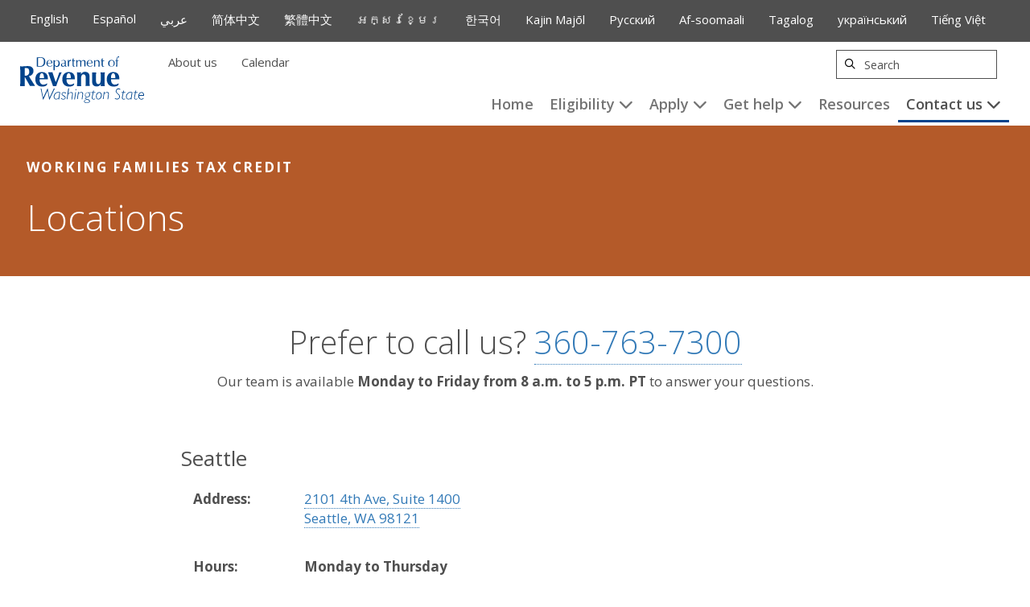

--- FILE ---
content_type: text/html; charset=UTF-8
request_url: https://workingfamiliescredit.wa.gov/contact-us/local-offices/seattle
body_size: 18289
content:
<!DOCTYPE html>
<html  lang="en" dir="ltr" prefix="content: http://purl.org/rss/1.0/modules/content/  dc: http://purl.org/dc/terms/  foaf: http://xmlns.com/foaf/0.1/  og: http://ogp.me/ns#  rdfs: http://www.w3.org/2000/01/rdf-schema#  schema: http://schema.org/  sioc: http://rdfs.org/sioc/ns#  sioct: http://rdfs.org/sioc/types#  skos: http://www.w3.org/2004/02/skos/core#  xsd: http://www.w3.org/2001/XMLSchema# ">
  <head>
    <meta charset="utf-8" />
<script async src="https://www.googletagmanager.com/gtag/js?id=G-X85500H1TM"></script>
<script>window.dataLayer = window.dataLayer || [];function gtag(){dataLayer.push(arguments)};gtag("js", new Date());gtag("set", "developer_id.dMDhkMT", true);gtag("config", "G-X85500H1TM", {"groups":"default","page_placeholder":"PLACEHOLDER_page_location"});</script>
<link rel="canonical" href="https://workingfamiliescredit.wa.gov/contact-us/local-offices/seattle" />
<meta name="Generator" content="Drupal 10 (https://www.drupal.org)" />
<meta name="MobileOptimized" content="width" />
<meta name="HandheldFriendly" content="true" />
<meta name="viewport" content="width=device-width, initial-scale=1.0" />
<link rel="icon" href="/sites/default/files/favicon.png" type="image/png" />
<link rel="alternate" hreflang="en" href="https://workingfamiliescredit.wa.gov/contact-us/local-offices/seattle" />
<link rel="alternate" hreflang="es" href="https://workingfamiliescredit.wa.gov/es/contact-us/local-offices/seattle" />

    <title>Seattle | Washington State Working Families Tax Credit</title>
    <link rel="stylesheet" media="all" href="//cdn.jsdelivr.net/npm/bootstrap@5.2.3/dist/css/bootstrap.min.css" />
<link rel="stylesheet" media="all" href="/core/misc/components/progress.module.css?t9jmmp" />
<link rel="stylesheet" media="all" href="/core/misc/components/ajax-progress.module.css?t9jmmp" />
<link rel="stylesheet" media="all" href="/core/modules/system/css/components/align.module.css?t9jmmp" />
<link rel="stylesheet" media="all" href="/core/modules/system/css/components/fieldgroup.module.css?t9jmmp" />
<link rel="stylesheet" media="all" href="/core/modules/system/css/components/container-inline.module.css?t9jmmp" />
<link rel="stylesheet" media="all" href="/core/modules/system/css/components/clearfix.module.css?t9jmmp" />
<link rel="stylesheet" media="all" href="/core/modules/system/css/components/details.module.css?t9jmmp" />
<link rel="stylesheet" media="all" href="/core/modules/system/css/components/hidden.module.css?t9jmmp" />
<link rel="stylesheet" media="all" href="/core/modules/system/css/components/item-list.module.css?t9jmmp" />
<link rel="stylesheet" media="all" href="/core/modules/system/css/components/js.module.css?t9jmmp" />
<link rel="stylesheet" media="all" href="/core/modules/system/css/components/nowrap.module.css?t9jmmp" />
<link rel="stylesheet" media="all" href="/core/modules/system/css/components/position-container.module.css?t9jmmp" />
<link rel="stylesheet" media="all" href="/core/modules/system/css/components/reset-appearance.module.css?t9jmmp" />
<link rel="stylesheet" media="all" href="/core/modules/system/css/components/resize.module.css?t9jmmp" />
<link rel="stylesheet" media="all" href="/core/modules/system/css/components/system-status-counter.css?t9jmmp" />
<link rel="stylesheet" media="all" href="/core/modules/system/css/components/system-status-report-counters.css?t9jmmp" />
<link rel="stylesheet" media="all" href="/core/modules/system/css/components/system-status-report-general-info.css?t9jmmp" />
<link rel="stylesheet" media="all" href="/core/modules/system/css/components/tablesort.module.css?t9jmmp" />
<link rel="stylesheet" media="all" href="/core/modules/filter/css/filter.caption.css?t9jmmp" />
<link rel="stylesheet" media="all" href="/core/modules/media/css/filter.caption.css?t9jmmp" />
<link rel="stylesheet" media="all" href="/core/modules/views/css/views.module.css?t9jmmp" />
<link rel="stylesheet" media="all" href="/modules/contrib/ckeditor_accordion/css/accordion.frontend.css?t9jmmp" />
<link rel="stylesheet" media="all" href="/modules/contrib/db_custom_tools/css/styles.css?t9jmmp" />
<link rel="stylesheet" media="all" href="/modules/contrib/extlink/css/extlink.css?t9jmmp" />
<link rel="stylesheet" media="all" href="/libraries/fontawesome/css/all.min.css?t9jmmp" />
<link rel="stylesheet" media="all" href="/libraries/fontawesome/css/v4-shims.min.css?t9jmmp" />
<link rel="stylesheet" media="all" href="/modules/contrib/geolocation/css/geolocation-map.css?t9jmmp" />
<link rel="stylesheet" media="all" href="/sites/default/files/css/responsive_menu_breakpoint.css?t9jmmp" />
<link rel="stylesheet" media="all" href="/libraries/mmenu/dist/mmenu.css?t9jmmp" />
<link rel="stylesheet" media="all" href="/modules/contrib/responsive_menu/css/responsive_menu.css?t9jmmp" />
<link rel="stylesheet" media="all" href="/modules/contrib/simple_popup_blocks/css/simple_popup_blocks.css?t9jmmp" />
<link rel="stylesheet" media="all" href="/modules/contrib/webform/modules/webform_bootstrap/css/webform_bootstrap.css?t9jmmp" />
<link rel="stylesheet" media="all" href="https://cdn.jsdelivr.net/npm/entreprise7pro-bootstrap@3.4.8/dist/css/bootstrap.css" integrity="sha256-3p/H8uQndDeQADwalAGPYNGwk6732TJRjYcY05O81og=" crossorigin="anonymous" />
<link rel="stylesheet" media="all" href="https://cdn.jsdelivr.net/npm/@unicorn-fail/drupal-bootstrap-styles@0.0.2/dist/3.1.1/7.x-3.x/drupal-bootstrap.css" integrity="sha512-ys0R7vWvMqi0PjJvf7827YdAhjeAfzLA3DHX0gE/sPUYqbN/sxO6JFzZLvc/wazhj5utAy7rECg1qXQKIEZOfA==" crossorigin="anonymous" />
<link rel="stylesheet" media="all" href="https://cdn.jsdelivr.net/npm/@unicorn-fail/drupal-bootstrap-styles@0.0.2/dist/3.1.1/8.x-3.x/drupal-bootstrap.css" integrity="sha512-ixuOBF5SPFLXivQ0U4/J9sQbZ7ZjmBzciWMBNUEudf6sUJ6ph2zwkpFkoUrB0oUy37lxP4byyHasSpA4rZJSKg==" crossorigin="anonymous" />
<link rel="stylesheet" media="all" href="https://cdn.jsdelivr.net/npm/@unicorn-fail/drupal-bootstrap-styles@0.0.2/dist/3.2.0/7.x-3.x/drupal-bootstrap.css" integrity="sha512-MiCziWBODHzeWsTWg4TMsfyWWoMltpBKnf5Pf5QUH9CXKIVeGpEsHZZ4NiWaJdgqpDzU/ahNWaW80U1ZX99eKw==" crossorigin="anonymous" />
<link rel="stylesheet" media="all" href="https://cdn.jsdelivr.net/npm/@unicorn-fail/drupal-bootstrap-styles@0.0.2/dist/3.2.0/8.x-3.x/drupal-bootstrap.css" integrity="sha512-US+XMOdYSqB2lE8RSbDjBb/r6eTTAv7ydpztf8B7hIWSlwvzQDdaAGun5M4a6GRjCz+BIZ6G43l+UolR+gfLFQ==" crossorigin="anonymous" />
<link rel="stylesheet" media="all" href="https://cdn.jsdelivr.net/npm/@unicorn-fail/drupal-bootstrap-styles@0.0.2/dist/3.3.1/7.x-3.x/drupal-bootstrap.css" integrity="sha512-3gQUt+MI1o8v7eEveRmZzYx6fsIUJ6bRfBLMaUTzdmNQ/1vTWLpNPf13Tcrf7gQ9iHy9A9QjXKxRGoXEeiQnPA==" crossorigin="anonymous" />
<link rel="stylesheet" media="all" href="https://cdn.jsdelivr.net/npm/@unicorn-fail/drupal-bootstrap-styles@0.0.2/dist/3.3.1/8.x-3.x/drupal-bootstrap.css" integrity="sha512-AwNfHm/YKv4l+2rhi0JPat+4xVObtH6WDxFpUnGXkkNEds3OSnCNBSL9Ygd/jQj1QkmHgod9F5seqLErhbQ6/Q==" crossorigin="anonymous" />
<link rel="stylesheet" media="all" href="https://cdn.jsdelivr.net/npm/@unicorn-fail/drupal-bootstrap-styles@0.0.2/dist/3.4.0/8.x-3.x/drupal-bootstrap.css" integrity="sha512-j4mdyNbQqqp+6Q/HtootpbGoc2ZX0C/ktbXnauPFEz7A457PB6le79qasOBVcrSrOBtGAm0aVU2SOKFzBl6RhA==" crossorigin="anonymous" />
<link rel="stylesheet" media="all" href="/themes/drupalbase/assets/css/style.css?t9jmmp" />
<link rel="stylesheet" media="all" href="https://fonts.googleapis.com/css?family=Open+Sans&amp;display=swap" />
<link rel="stylesheet" media="all" href="/themes/drupalbase_custom/assets/styles/alert.css?t9jmmp" />
<link rel="stylesheet" media="all" href="/themes/drupalbase_custom/assets/styles/style.css?t9jmmp" />
<link rel="stylesheet" media="all" href="/themes/drupalbase_custom/assets/styles/navigation.css?t9jmmp" />
<link rel="stylesheet" media="all" href="/themes/drupalbase_custom/assets/styles/slideshow.css?t9jmmp" />
<link rel="stylesheet" media="all" href="/themes/drupalbase_custom/assets/styles/accordion.css?t9jmmp" />
<link rel="stylesheet" media="all" href="/themes/drupalbase_custom/assets/styles/print.css?t9jmmp" />
<link rel="stylesheet" media="all" href="/themes/drupalbase_custom/assets/styles/tables.css?t9jmmp" />
<link rel="stylesheet" media="all" href="/themes/drupalbase_custom/assets/styles/views.css?t9jmmp" />
<link rel="stylesheet" media="all" href="/themes/drupalbase_custom/assets/styles/megamenu-custom-newDB8.css?t9jmmp" />
<link rel="stylesheet" media="all" href="/themes/drupalbase_custom/assets/styles/ckeditor_custom_styles.css?t9jmmp" />
<link rel="stylesheet" media="all" href="https://fonts.googleapis.com/css2?family=Open+Sans:ital,wght@0,300;0,400;0,600;0,700;0,800;1,300;1,400;1,600;1,700;1,800&amp;display=swap" />
<link rel="stylesheet" media="all" href="https://fonts.googleapis.com/css2?family=Noto+Sans+Arabic:wght@400;500&amp;family=Noto+Sans+Ethiopic:wght@400;500&amp;family=Noto+Sans+Gurmukhi&amp;family=Noto+Sans+JP:wght@400;500&amp;family=Noto+Sans+Khmer&amp;family=Noto+Sans+Lao:wght@400;500&amp;family=Noto+Sans+SC:wght@400;500&amp;family=Noto+Sans+TC:wght@400;500&amp;family=Noto+Sans+Tagalog&amp;family=Noto+Sans+Tamil&amp;family=Noto+Sans+Telugu:wght@400;500&amp;family=Noto+Serif+KR:wght@400;500&amp;display=swap" />

    
    <meta name="facebook-domain-verification" content="dwi3plqmb7ngp4pjzbtxa12efk51wc" />

    <!-- Basis DSP Universal Pixel Code -->
    <script src ="https://up.pixel.ad/assets/up.js?um=1"></script>
    <script type="text/javascript">
        cntrUpTag.track('cntrData', '7e41554e91166f81');
    </script>
    <!-- End Basis DSP Universal Pixel Code -->

    <!-- Meta Pixel Code -->
    <script>
    !function(f,b,e,v,n,t,s)
    {if(f.fbq)return;n=f.fbq=function(){n.callMethod?
    n.callMethod.apply(n,arguments):n.queue.push(arguments)};
    if(!f._fbq)f._fbq=n;n.push=n;n.loaded=!0;n.version='2.0';
    n.queue=[];t=b.createElement(e);t.async=!0;
    t.src=v;s=b.getElementsByTagName(e)[0];
    s.parentNode.insertBefore(t,s)}(window, document,'script',
    'https://connect.facebook.net/en_US/fbevents.js');
    fbq('init', '1204949210354985');
    fbq('track', 'PageView');
    </script>
    <noscript><img height="1" width="1" style="display:none"
    src="https://www.facebook.com/tr?id=1204949210354985&ev=PageView&noscript=1"
    /></noscript>
    <!-- End Meta Pixel Code -->

    <!-- TransUnion Pixel -->
    <img style='display:none' src='//di.rlcdn.com/406006.gif?pdata=partner%3Dtap346667%2Cdata%3Dtype%3Asite%24audience%3ASS_WashingtonStateWorkingFamiliesCredit_ClientSite_Control'/>
    <!-- End TransUnion Pixel -->

    <!-- Google Tag Manager -->
    <script>(function(w,d,s,l,i){w[l]=w[l]||[];w[l].push({'gtm.start':
    new Date().getTime(),event:'gtm.js'});var f=d.getElementsByTagName(s)[0],
    j=d.createElement(s),dl=l!='dataLayer'?'&l='+l:'';j.async=true;j.src=
    'https://www.googletagmanager.com/gtm.js?id='+i+dl;f.parentNode.insertBefore(j,f);
    })(window,document,'script','dataLayer','GTM-MPNX4J5');</script>
    <!-- End Google Tag Manager -->

    <!-- Spokane campaign data - Google Tag Manager -->
    <script>(function(w,d,s,l,i){w[l]=w[l]||[];w[l].push({'gtm.start':
    new Date().getTime(),event:'gtm.js'});var f=d.getElementsByTagName(s)[0],
    j=d.createElement(s),dl=l!='dataLayer'?'&l='+l:'';j.async=true;j.src=
    'https://www.googletagmanager.com/gtm.js?id='+i+dl;f.parentNode.insertBefore(j,f);
    })(window,document,'script','dataLayer','GTM-543Q5DGK');</script>
    <!-- End Google Tag Manager -->

    <!-- TruAudience tag with cachebuster -->
    <img width="1" height="1" border="0" style="display:none;" src="https://d.agkn.com/pixel/16457/?che=tR3EXKcyJ5VWWgvMYdJ5eAxho0226zS1d6E_jKPb4hGLeI_Af685QfHT6eey-_Iho9uKMBDncA"/>
    <!-- End TruAudience -->
  </head>
  <body class="narrow brown page-node-165 page-node-type-local_offices path-node page-node-type-local-offices has-glyphicons">
    <a href="#main-content" class="visually-hidden focusable skip-link">
      Skip to main content
    </a>
    
      <div class="dialog-off-canvas-main-canvas" data-off-canvas-main-canvas>
              <div class="wrapper-languages js-quickedit-main-content">
      <div class="row">
        <section class="container">
            <div class="region region-languages">
    <section class="language-switcher-language-url d-md-flex flex-row block block-language block-language-blocklanguage-content clearfix" id="block-languageswitchercontent" role="navigation" region="languages">
  
    

      <ul class="links"><li hreflang="en" data-drupal-link-system-path="node/165" class="en is-active" aria-current="page"><a href="/contact-us/local-offices/seattle" class="language-link is-active" hreflang="en" data-drupal-link-system-path="node/165" aria-current="page">English</a></li><li hreflang="es" data-drupal-link-system-path="node/165" class="es"><a href="/es/contact-us/local-offices/seattle" class="language-link" hreflang="es" data-drupal-link-system-path="node/165">Español</a></li></ul>
  </section>
<nav aria-label="Languages" id="block-languages-2" class="break-lg-control block block-menu navigation menu--languages" region="languages">
          
        
      <ul class="menu menu--languages nav">
                      <li class="first">
                                        <a href="/hwl-alaytman-aldryby-llasr-alamlt-working-families-tax-credit" lang="ar" title="Arabic">عربي</a>
              </li>
                      <li>
                                        <a href="/guanyu-zaizhijiatingshuishoudimian" title="Simplified Chinese">简体中文</a>
              </li>
                      <li>
                                        <a href="/guanyugongxinjiatingshuishoudimian" lang="zh-Hant" title="Traditional Chinese">繁體中文</a>
              </li>
                      <li>
                                        <a href="/qmbiiinndaanbndhgruasaardhvoekaar-working-families-tax-credit" lang="km" title="Khmer">អក្សរខ្មែរ</a>
              </li>
                      <li>
                                        <a href="/working-families-tax-credit-jeongbo" lang="ko" title="Korean">한국어</a>
              </li>
                      <li>
                                        <a href="/melele-kin-working-families-tax-credit" lang="mh" title="Marshallese">Kajin Majōl</a>
              </li>
                      <li>
                                        <a href="/informaciya-o-working-families-tax-credit" lang="ru" title="Russian">Русский</a>
              </li>
                      <li>
                                        <a href="/xog-ku-saabsan-working-families-tax-credit-shaqeynaaya" lang="so" title="Somali">Af-soomaali</a>
              </li>
                      <li>
                                        <a href="/tungkol-sa-working-families-tax-credit" lang="tl" title="Tagalog">Tagalog</a>
              </li>
                      <li>
                                        <a href="/vidomosti-pro-working-families-tax-credit" lang="uk" title="Ukrainian">український</a>
              </li>
                      <li class="last">
                                        <a href="/gioi-thieu-ve-working-families-tax-credit" lang="vi" title="Vietnamese" data-drupal-link-system-path="node/103">Tiếng Việt</a>
              </li>
        </ul>
  

  </nav>
<nav aria-label="Languages" id="block-languages" class="break-md-control block block-menu navigation menu--languages" region="languages">
          
        
      <ul class="menu menu--languages nav">
                      <li class="expanded dropdown first last">
                                                                    <span class="navbar-text dropdown-toggle" data-toggle="dropdown">Other Languages <span class="caret"></span></span>
                        <ul class="dropdown-menu">
                      <li class="first">
                                        <a href="/hwl-alaytman-aldryby-llasr-alamlt-working-families-tax-credit" lang="ar" title="Arabic">عربي</a>
              </li>
                      <li>
                                        <a href="/guanyu-zaizhijiatingshuishoudimian" title="Simplified Chinese">简体中文</a>
              </li>
                      <li>
                                        <a href="/guanyugongxinjiatingshuishoudimian" lang="zh-Hant" title="Traditional Chinese">繁體中文</a>
              </li>
                      <li>
                                        <a href="/qmbiiinndaanbndhgruasaardhvoekaar-working-families-tax-credit" lang="km" title="Khmer">អក្សរខ្មែរ</a>
              </li>
                      <li>
                                        <a href="/working-families-tax-credit-jeongbo" lang="ko" title="Korean">한국어</a>
              </li>
                      <li>
                                        <a href="/melele-kin-working-families-tax-credit" lang="mh" title="Marshallese">Kajin Majōl</a>
              </li>
                      <li>
                                        <a href="/informaciya-o-working-families-tax-credit" lang="ru" title="Russian">Русский</a>
              </li>
                      <li>
                                        <a href="/xog-ku-saabsan-working-families-tax-credit-shaqeynaaya" lang="so" title="Somali">Af-soomaali</a>
              </li>
                      <li>
                                        <a href="/tungkol-sa-working-families-tax-credit" lang="tl" title="Tagalog">Tagalog</a>
              </li>
                      <li>
                                        <a href="/vidomosti-pro-working-families-tax-credit" lang="uk" title="Ukrainian">український</a>
              </li>
                      <li class="last">
                                        <a href="/gioi-thieu-ve-working-families-tax-credit" lang="vi" title="Vietnamese" data-drupal-link-system-path="node/103">Tiếng Việt</a>
              </li>
        </ul>
  
              </li>
        </ul>
  

  </nav>

  </div>

        </section>
      </div>
    </div>
      <header id="header">
            <div class="logo-container">
          <div class="region region-header">
          <a class="logo navbar-btn pull-left" href="/" title="Home" rel="home">
      <img src="/themes/drupalbase_custom/assets/images/DOR_White_Horizontal_Vector.svg" alt="Department of Revenue, Washington State" />
    </a>
        <a class="name navbar-brand" href="/" title="Home" rel="home">Washington State Working Families Tax Credit</a>
    <section id="block-utilitylinks" region="header" class="block block-block-content block-block-contenta61a4eba-1ca4-4f63-914f-e5b149de7e83 clearfix">
  
    

      
            <div class="field field--name-body field--type-text-with-summary field--label-hidden field--item"><ul>
	<li><a data-entity-substitution="canonical" data-entity-type="node" data-entity-uuid="267c5c5d-1ba6-4cd1-9e79-9c4a5cba259c" href="/about-program" title="About the program">About us</a></li>
	<li><a data-entity-substitution="canonical" data-entity-type="node" data-entity-uuid="afc3b1ae-52f8-4f24-ab8d-79e7dc8a044e" href="/resources/events" title="Events">Calendar</a></li>
</ul></div>
      
  </section>
<section class="search-api-page-block-form-search search-api-page-block-form search-form search-block-form container-inline col-lg-2 col-md-2 col-sm-2 col-xs-2 block block-search-api-page block-search-api-page-form-block clearfix" data-drupal-selector="search-api-page-block-form-search" id="block-searchapipagesearchblockform" region="header">
  
    

      <form action="/contact-us/local-offices/seattle" method="post" id="search-api-page-block-form-search" accept-charset="UTF-8">
  <div class="form-item js-form-item form-type-search js-form-type-search form-item-keys js-form-item-keys form-no-label form-group">
      <label for="edit-keys" class="control-label sr-only">Search</label>
  
  
  <input title="Enter the terms you wish to search for." data-drupal-selector="edit-keys" class="form-search form-control" placeholder="Search" type="search" id="edit-keys" name="keys" value="" size="15" maxlength="128" />

  
  
      <div id="edit-keys--description" class="description help-block">
      Enter the terms you wish to search for.
    </div>
  </div>
<input autocomplete="off" data-drupal-selector="form-tuqo-ua-w2jfepfj265dfp1mnisa4s70i-fe5gwcexk" type="hidden" name="form_build_id" value="form-TUQO_uA_W2JFEPFj265DFp1mnIsA4S70i-fe5GWcExk" /><input data-drupal-selector="edit-search-api-page-block-form-search" type="hidden" name="form_id" value="search_api_page_block_form_search" /><div data-drupal-selector="edit-actions" class="form-actions form-group js-form-wrapper form-wrapper" id="edit-actions"><button class="search-form__submit button js-form-submit form-submit btn-primary btn icon-before icon-only" data-drupal-selector="edit-submit" type="submit" id="edit-submit" name="op" value="Search"><span class="sr-only">Search</span></button></div>

</form>

  </section>
<nav role="navigation" aria-labelledby="block-mainnavigation-5-menu" id="block-mainnavigation-5" class="col-lg-9 col-xl-9 col-md-9 col-sm-12 col-xs-12" region="header">
              <div  class="sr-only menu-heading" id="block-mainnavigation-5-menu">
          Main
      </div>

        

      
      <div id="primary-nav-bg"></div>
    <div id="primary-nav" class="navbar navbar-expand-lg navbar-light p-0">
      
      <div class="collapse navbar-collapse p-3 p-lg-0" id="mainnav">
        <button id="pnav-close" class="d-lg-none h1 float-end text-black"><i class="fa-solid fa-xmark"></i><span class="sr-only">close menu</span></button>          
                <div class="mcopy-search"></div>
        <ul class="navbar-nav flex-wrap">
                                  
            <li class="mb-0 first">
              <div class="borderbox d-none d-lg-block"></div>
                              <a  class="mb-0 first nav-link nosub p-3"  href="/">
                  Home
                </a>
              
                          </li>
                                  
            <li class="mb-0 dropdown">
              <div class="borderbox d-none d-lg-block"></div>
                              <button  class="mb-0 dropdown nav-link dropdown-toggle p-3 nav-link" href="#" role="button" data-bs-toggle="dropdown" aria-expanded="false" id="nav-eligibility">
                  Eligibility <i class="fa-solid fa-chevron-down"></i>
                </button>
           
                                
                                                                
                                    
                    
                    
                                    
                    
                    
                                    
                    
                    
                                    
                    
                    
                                                                                    
                <ul class="dropdown-menu" style="width:300px;" aria-labelledby="nav-eligibility">
                                                            
                                        
                    
                                                                          <ul class="grid subnav-grid">
                                      
                      <li style="grid-area: 1/1" class="d-flex flex-column pb-1 pb-lg-0 align-items-top">
                                                        
                          <a href="/eligibility" class="dropdown-item fw-bold" aria-current="" data-drupal-link-system-path="node/210">Requirements</a>
                        
                          
                      </li>

                      
                      
                      
                   

                    
                      <li style="grid-area: 2/1" class="d-flex flex-column pb-1 pb-lg-0 align-items-top">
                                                        
                          <a href="/eligibility/applying-itin" class="dropdown-item fw-bold" aria-current="" data-drupal-link-system-path="node/258">ITIN</a>
                        
                          
                      </li>

                      
                      
                      
                   

                    
                      <li style="grid-area: 3/1" class="d-flex flex-column pb-1 pb-lg-0 align-items-top">
                                                        
                          <a href="/eligibility/qualifying-children" class="dropdown-item fw-bold" aria-current="" data-drupal-link-system-path="node/250">Qualifying children</a>
                        
                          
                      </li>

                      
                      
                      
                   

                    
                      <li style="grid-area: 4/1" class="d-flex flex-column pb-1 pb-lg-0 align-items-top">
                                                        
                          <a href="/eligibility/military-and-veteran" class="dropdown-item fw-bold" aria-current="" data-drupal-link-system-path="node/1137">Military and veteran</a>
                        
                          
                      </li>

                      
                      
                      
                   

                                      </ul>
                </ul>
              
                          </li>
                                  
            <li class="mb-0 dropdown">
              <div class="borderbox d-none d-lg-block"></div>
                              <button  class="mb-0 dropdown nav-link dropdown-toggle p-3 nav-link" href="#" role="button" data-bs-toggle="dropdown" aria-expanded="false" id="nav-apply">
                  Apply <i class="fa-solid fa-chevron-down"></i>
                </button>
           
                                
                                                                
                                    
                    
                    
                                    
                    
                    
                                    
                    
                    
                                    
                    
                    
                                    
                    
                    
                                    
                    
                    
                                    
                    
                    
                                                                                    
                <ul class="dropdown-menu" style="width:300px;" aria-labelledby="nav-apply">
                                                            
                                        
                    
                                                                          <ul class="grid subnav-grid">
                                      
                      <li style="grid-area: 1/1" class="d-flex flex-column pb-1 pb-lg-0 align-items-top">
                                                        
                          <a href="/apply" class="dropdown-item fw-bold" aria-current="" data-drupal-link-system-path="node/238">How to apply</a>
                        
                          
                      </li>

                      
                      
                      
                   

                    
                      <li style="grid-area: 2/1" class="d-flex flex-column pb-1 pb-lg-0 align-items-top">
                                                        
                          <a href="https://secure.dor.wa.gov/home/mydor/WftcApplication?lang=es" target="_blank" class="dropdown-item fw-bold" aria-current="">Apply online</a>
                        
                          
                      </li>

                      
                      
                      
                   

                    
                      <li style="grid-area: 3/1" class="d-flex flex-column pb-1 pb-lg-0 align-items-top">
                                                        
                          <a href="/apply/apply-using-tax-preparation-software" class="dropdown-item fw-bold" aria-current="" data-drupal-link-system-path="node/256">Tax software and services</a>
                        
                          
                      </li>

                      
                      
                      
                   

                    
                      <li style="grid-area: 4/1" class="d-flex flex-column pb-1 pb-lg-0 align-items-top">
                                                        
                          <a href="/apply/apply-paper" class="dropdown-item fw-bold" aria-current="" data-drupal-link-system-path="node/257">Apply by paper</a>
                        
                          
                      </li>

                      
                      
                      
                   

                    
                      <li style="grid-area: 5/1" class="d-flex flex-column pb-1 pb-lg-0 align-items-top">
                                                        
                          <a href="/resources/get-help-your-community" class="dropdown-item fw-bold" aria-current="" data-drupal-link-system-path="node/208">Get help in your community</a>
                        
                          
                      </li>

                      
                      
                      
                   

                    
                      <li style="grid-area: 6/1" class="d-flex flex-column pb-1 pb-lg-0 align-items-top">
                                                        
                          <a href="/get-help/my-dor-help-center/apply-online-my-dor/refund" class="dropdown-item fw-bold" aria-current="" data-drupal-link-system-path="node/1085">Check refund status</a>
                        
                          
                      </li>

                      
                      
                      
                   

                    
                      <li style="grid-area: 7/1" class="d-flex flex-column pb-1 pb-lg-0 align-items-top">
                                                        
                          <a href="/apply/apply-prior-tax-years-2022-2024" class="dropdown-item fw-bold" aria-current="" data-drupal-link-system-path="node/976">Apply for 2022-2024</a>
                        
                          
                      </li>

                      
                      
                      
                   

                                      </ul>
                </ul>
              
                          </li>
                                  
            <li class="mb-0 dropdown">
              <div class="borderbox d-none d-lg-block"></div>
                              <button  class="mb-0 dropdown nav-link dropdown-toggle p-3 nav-link" href="#" role="button" data-bs-toggle="dropdown" aria-expanded="false" id="nav-get-help">
                  Get help <i class="fa-solid fa-chevron-down"></i>
                </button>
           
                                
                                                                
                                    
                    
                    
                                    
                    
                    
                                    
                    
                    
                                    
                    
                    
                                    
                    
                    
                                    
                    
                    
                                    
                    
                    
                                    
                    
                    
                                    
                    
                    
                                    
                    
                    
                                                                                    
                <ul class="dropdown-menu dropdown-menu-end" style="width:300px;" aria-labelledby="nav-get-help">
                                                            
                                        
                    
                                                                                                                    <ul class="grid subnav-grid">
                                      
                      <li style="grid-area: 1/1" class="d-flex flex-column pb-1 pb-lg-0 align-items-top">
                                                        
                          <a href="/get-help" class="dropdown-item fw-bold" aria-current="" data-drupal-link-system-path="node/254">Ways to get help</a>
                        
                          
                      </li>

                      
                      
                      
                   

                    
                      <li style="grid-area: 2/1" class="d-flex flex-column pb-1 pb-lg-0 align-items-top">
                                                        
                          <a href="/get-help/my-dor-help-center" class="dropdown-item fw-bold" aria-current="" data-drupal-link-system-path="node/266">Online instructions</a>
                        
                          
                      </li>

                      
                      
                      
                   

                    
                      <li style="grid-area: 3/1" class="d-flex flex-column pb-1 pb-lg-0 align-items-top">
                                                        
                          <a href="/apply/apply-paper" class="dropdown-item fw-bold" aria-current="" data-drupal-link-system-path="node/257">Paper application instructions</a>
                        
                          
                      </li>

                      
                      
                      
                   

                    
                      <li style="grid-area: 4/1" class="d-flex flex-column pb-1 pb-lg-0 align-items-top">
                                                        
                          <a href="/resources/additional-free-resources" class="dropdown-item fw-bold" aria-current="" data-drupal-link-system-path="node/349">Free tax resources</a>
                        
                          
                      </li>

                      
                      
                      
                   

                    
                      <li style="grid-area: 5/1" class="d-flex flex-column pb-1 pb-lg-0 align-items-top">
                                                        
                          <a href="/get-help/person-help" class="dropdown-item fw-bold" aria-current="" data-drupal-link-system-path="node/591">In-person help</a>
                        
                          
                      </li>

                      
                      
                      
                   

                    
                      <li style="grid-area: 6/1" class="d-flex flex-column pb-1 pb-lg-0 align-items-top">
                                                        
                          <a href="/get-help/my-dor-help-center/verify-my-identity" class="dropdown-item fw-bold" aria-current="" data-drupal-link-system-path="node/310">Verify identity</a>
                        
                          
                      </li>

                      
                      
                      
                   

                    
                      <li style="grid-area: 7/1" class="d-flex flex-column pb-1 pb-lg-0 align-items-top">
                                                        
                          <a href="/get-help/cashing-wftc-checks" class="dropdown-item fw-bold" aria-current="" data-drupal-link-system-path="node/626">Cashing checks</a>
                        
                          
                      </li>

                      
                      
                      
                   

                    
                      <li style="grid-area: 8/1" class="d-flex flex-column pb-1 pb-lg-0 align-items-top">
                                                        
                          <a href="/get-help/prepaid-debit-cards" title="Tarjetas de débito prepagadas" class="dropdown-item fw-bold" aria-current="" data-drupal-link-system-path="node/504">Prepaid debit cards</a>
                        
                          
                      </li>

                      
                      
                      
                   

                    
                      <li style="grid-area: 9/1" class="d-flex flex-column pb-1 pb-lg-0 align-items-top">
                                                        
                          <a href="/contact-us/request-review" class="dropdown-item fw-bold" aria-current="" data-drupal-link-system-path="node/314">Request a review</a>
                        
                          
                      </li>

                      
                      
                      
                   

                    
                      <li style="grid-area: 10/1" class="d-flex flex-column pb-1 pb-lg-0 align-items-top">
                                                        
                          <a href="/get-help/frequently-asked-questions" class="dropdown-item fw-bold" aria-current="" data-drupal-link-system-path="node/86">FAQs</a>
                        
                          
                      </li>

                      
                      
                      
                   

                                      </ul>
                </ul>
              
                          </li>
                                  
            <li class="mb-0">
              <div class="borderbox d-none d-lg-block"></div>
                              <a  class="mb-0 nav-link nosub p-3"  href="/resources">
                  Resources
                </a>
              
                          </li>
                                  
            <li class="mb-0 dropdown active-trail last">
              <div class="borderbox d-none d-lg-block"></div>
                              <button  class="mb-0 dropdown active-trail last nav-link dropdown-toggle p-3 nav-link" href="#" role="button" data-bs-toggle="dropdown" aria-expanded="false" id="nav-contact-us">
                  Contact us <i class="fa-solid fa-chevron-down"></i>
                </button>
           
                                
                                                                
                                    
                    
                    
                                    
                    
                    
                                    
                    
                    
                                                                                    
                <ul class="dropdown-menu dropdown-menu-end" style="width:300px;" aria-labelledby="nav-contact-us">
                                                            
                                        
                    
                                                                          <ul class="grid">
                                      
                      <li style="grid-area: 1/1" class="d-flex flex-column pb-1 pb-lg-0 align-items-top">
                                                        
                          <a href="/contact-us" class="dropdown-item fw-bold" aria-current="" data-drupal-link-system-path="node/87">Phone and locations</a>
                        
                          
                      </li>

                      
                      
                      
                   

                    
                      <li style="grid-area: 2/1" class="d-flex flex-column pb-1 pb-lg-0 align-items-top">
                                                        
                          <a href="/get-help/invite-us-speak" class="dropdown-item fw-bold" aria-current="" data-drupal-link-system-path="node/129">Invite us to speak</a>
                        
                          
                      </li>

                      
                      
                      
                   

                    
                      <li style="grid-area: 3/1" class="d-flex flex-column pb-1 pb-lg-0 align-items-top">
                                                        
                          <a href="/form/suspect-fraud" class="dropdown-item fw-bold" aria-current="" data-drupal-link-system-path="webform/suspect_fraud">Report Fraud</a>
                        
                          
                      </li>

                      
                      
                      
                   

                                      </ul>
                </ul>
              
                            <div class="borderbox d-none d-lg-block"></div>
                          </li>
          
        </ul>
        <div class="mcopy-nav"></div>
      </div>
      
    </div>
  




  </nav>
  </div>

      </div>
      </header>


<div role="main">
      <div class="wrapper-content-top js-quickedit-main-content" id="main-content">
      <div class="row">
        <section class="container">
            <div class="region region-content-top">
    <section id="block-workingfamiliestaxcredit" class="wftc-block block block-block-content block-block-content4891f77a-3568-428c-9948-0e0d4737a51a clearfix" region="content_top">
  
    

      
            <div class="field field--name-body field--type-text-with-summary field--label-hidden field--item"><div class="pre-heading">Working Families Tax Credit</div></div>
      
  </section>
    <h1 class="page-header">
<span>
      Locations
  </span>
</h1>


  </div>

        </section>
      </div>
    </div>
  
  <div class="main-container node-165 container js-quickedit-main-content">
    <div class="row">
                  
                        <section class="col-xs-12 col-sm-12 col-md-12 col-lg-12 col-xl-12">

            
            
      

                    <a id="main-content"></a>
          <div class="region region-content">
    <div data-drupal-messages-fallback class="hidden"></div>
<section id="block-wftcassistancenumber" region="content" class="block block-block-content block-block-content0f7873d2-6ec1-4aa6-92b8-2b265f268dfe clearfix">
  
    

      
            <div class="field field--name-body field--type-text-with-summary field--label-hidden field--item"><h2 class="text-align-center">Prefer to call us? <a href="tel:3607637300">360-763-7300</a></h2>

<p class="text-align-center">Our team is available <strong>Monday to Friday from 8 a.m. to 5 p.m. PT</strong>&nbsp;to answer your questions.</p>

<p>&nbsp;</p></div>
      
  </section>
  <div data-history-node-id="165" class="row bs-1col node node--type-local-offices node--view-mode-full">
  
  <div class="col-sm-12 bs-region bs-region--main">
    
            <div class="field field--name-node-title field--type-ds field--label-hidden field--item"><h3>
  Seattle
</h3>
</div>
      

    <div class="views-element-container form-group"><div class="view view-location-details view-id-location_details view-display-id-block_1 js-view-dom-id-d57e3262dff1c2b584d82aef6da4da8bca782840075779d580296fbbbf03812e">
  
    
      
      <div class="view-content">
          <div class="views-row"><div class="views-field views-field-nothing"><strong class="views-label views-label-nothing col-xs-3 col-md-2">Address: </strong><address class="field-content col-xs-9 col-md-10"><a href="http://maps.google.com/maps?saddr=&amp;daddr=2101 4th Ave, Suite 1400+Seattle+WA+98121" target="_blank">2101 4th Ave, Suite 1400 <br />
Seattle, WA 98121</a></address></div><div class="views-field views-field-nothing-1"><strong class="views-label views-label-nothing-1 col-xs-3 col-md-2">Hours: </strong><div class="field-content col-xs-9 col-md-10"><strong>Monday to Thursday</strong><br />
8:30 a.m. to 4:30 p.m. PT</div></div><div class="views-field views-field-field-phone"><strong class="views-label views-label-field-phone col-xs-3 col-md-2">Phone: </strong><div class="field-content col-xs-9 col-md-10"><a href="tel:206-727-5300">206-727-5300</a></div></div></div>

    </div>
  
          </div>
</div>


          
            <div class="field field--name-field-geolocation-for-maps field--type-geolocation field--label-hidden field--item"><div  class="geolocation-map-wrapper" id="map-697be8b05af4d" data-map-type="google_maps">
    <div class="geolocation-map-controls">
                        <div class="geolocation-map-control control_locate form-group" data-google-map-control-position="TOP_LEFT"><button class="locate">Locate</button>
</div>

                  </div>

    <div class="geolocation-map-container js-show"></div>

            <div  class="geolocation-location js-hide" id="697be8b06f5ae" data-lat="47.6141732" data-lng="-122.3447709" data-set-marker="true" typeof="Place">
  <span property="geo" typeof="GeoCoordinates">
    <meta property="latitude" content="47.6141732" />
    <meta property="longitude" content="-122.3447709" />
  </span>

      <h2 class="location-title" property="name">47.6141732, -122.3447709</h2>
  
  </div>
    </div>
</div>
      
     

          
            <div class="field field--name-field-directions field--type-text-long field--label-hidden field--item"><div class="row two-col">
<div class="col-md-6 col-first">
<h4>From I-5 North</h4>

<ol>
	<li>Take Exit #165, Seneca Street.</li>
	<li>Continue west to 4th Avenue, turn right onto 4th Avenue, continue to 2101 - 4th Avenue.</li>
</ol>
</div>

<div class="col-md-6 col-second">
<h4>From I-5 South</h4>

<ol>
	<li>Take Exit #165 toward Stewart Street.</li>
	<li>Continue west to 4th Avenue, turn right onto 4th Avenue, continue to 2101 - 4th Avenue.</li>
</ol>
</div>
</div>

<p>The building is located on the west side of 4th Avenue between Lenora and Blanchard streets in the Sedwick James Building.&nbsp;</p></div>
      
     
  </div>
</div>



  </div>

          </section>

          </div>
</div>


      <div class="footer-wrapper">
      <div class="container">
            <div class="region region-footer">
    
<!-- WaTech Notes: The only thing this template does is adds a container div around the block so we can accomplish the "speedy" design on the homepage elements -->

<section id="block-stayincontact" class="col-lg-8 col-xl-8 col-md-8 col-sm-12 col-xs-12 anchor block block-block-content block-block-content35e9bfac-524b-4f48-af7d-5135e787a513 clearfix" region="footer">
  
    

      
            <div class="field field--name-body field--type-text-with-summary field--label-hidden field--item"><div class="anchor" id="sign-up">
<h2>Sign up for updates</h2>

<p class="text-align-center">Sign up with your email address or phone number to receive news and updates.</p>
</div></div>
      
  <div class="center">

      <script
      src=https://public.govdelivery.com/assets/Signup.js
      data-account-code="WADOR"
      data-signup-id="31775"
    ></script>
  




  
</section>



  </div>
   
          </div> 
    </div>
  </div>

      <footer class="footer-bottom" role="contentinfo">
      <div class="container">
          <div class="region region-footer-bottom">
    <section id="block-footer3" class="col-md-9 col-lg-9 col-sm-7 col-xs-12 block block-block-content block-block-contentb863acea-75cf-4d12-90c4-5c82a36558bb clearfix" region="footer_bottom">
  
    

      
            <div class="field field--name-body field--type-text-with-summary field--label-hidden field--item"><div class="row two-col">
<div class="col-md-6 col-first">
<p><a data-entity-substitution="canonical" data-entity-type="node" data-entity-uuid="267c5c5d-1ba6-4cd1-9e79-9c4a5cba259c" href="/about-program" title="About Working Families Tax Credit">About Working Families Tax Credit</a><br>
<a data-entity-substitution="canonical" data-entity-type="node" data-entity-uuid="7df6a5de-46ee-453a-a526-2dbb220a08ce" href="/program-performance-calendar-year-2025" title="Program performance">Program performance</a><br>
<a data-entity-substitution="canonical" data-entity-type="node" data-entity-uuid="3a1ce044-ef17-4b97-b99d-dbdd7bd2251b" href="/laws-and-rules" title="Laws and rules">Laws and rules</a></p>
</div>

<div class="col-md-6 col-second">
<p><a data-entity-substitution="canonical" data-entity-type="node" data-entity-uuid="2c74761f-a86e-4a5a-8f1c-d1ce02ae649e" href="/language-assistance-services" title="Language assistance">Additional languages</a><br>
<a href="https://workingfamiliescredit.wa.gov/contact-us/request-language-or-alternate-format-services">Request language or alternate format services</a><br>
<a href="https://dor.wa.gov/contact-us/your-privacy" target="_blank">Your Privacy</a>&nbsp;&amp;&nbsp;<a href="https://dor.wa.gov/contact-us/accessibility" target="_blank">Accessibility Policies</a></p>
</div>
</div></div>
      
  </section>
<section id="block-footer1" class="col-xl-2 col-lg-2 col-md-2 col-sm-4 col-xs-12 pull-right block block-block-content block-block-content056b448f-d00e-4781-b2d6-5903107de9ee clearfix" region="footer_bottom">
  
    

      
            <div class="field field--name-body field--type-text-with-summary field--label-hidden field--item"><p><a href="https://www.facebook.com/WorkingFamiliesTaxCredit" target="_blank" title="Working Families Tax Credit Facebook page"><span aria-hidden="true" class="fontawesome-icon-inline"><span class="fa-2x fa-facebook-square fab"></span></span><span class="sr-only">Department of Revenue Facebook page</span></a> <a href="https://twitter.com/WAStateDOR" target="_blank" title="Department of Revenue X page"><span aria-hidden="true" class="fontawesome-icon-inline"><span class="fa-2x fa-square-x-twitter fab"></span></span><span class="sr-only">Department of Revenue Twitter page</span></a> <a href="https://www.instagram.com/workingfamiliestaxcredit" target="_blank" title="Working Families Tax Credit Instagram page"><span aria-hidden="true" class="fontawesome-icon-inline"><span class="fa-2x fa-brands fa-square-instagram"></span><span class="sr-only">Department of Revenue Instagram page</span></span></a></p></div>
      
  </section>
<section id="block-footer2" class="col-xl-10 col-lg-10 col-md-10 col-sm-9 col-xs-12 block block-block-content block-block-contentd6f7d4a7-99f3-475f-85ec-c1f97dcc99e4 clearfix" region="footer_bottom">
  
    

      
            <div class="field field--name-body field--type-text-with-summary field--label-hidden field--item"><p><strong><span class="fontawesome-icon-inline"><span class="fa-comment-lines fa-lg fa-regular"></span>&nbsp;</span>&nbsp;&nbsp;<a href="https://survey.alchemer.com/s3/7165750/Working-Families-Tax-Credit-Customer-Experience-Survey" target="_blank" title="Tell us how we are doing">Tell us how we are doing</a></strong></p></div>
      
  </section>
<section id="block-dorlogo" class="col-xl-2 col-lg-2 col-md-2 col-sm-3 col-xs-12 block block-block-content block-block-content4e4d3813-f992-47ce-94f4-02f0fc2488b1 clearfix" region="footer_bottom">
  
    

      
            <div class="field field--name-body field--type-text-with-summary field--label-hidden field--item"><a href="https://dor.wa.gov" target="_blank">
<div>
  
  
  <div class="field field--name-field-media-image field--type-image field--label-visually_hidden">
    <div class="field--label sr-only">Image</div>
              <div class="field--item">  <img loading="lazy" src="/sites/default/files/styles/medium/public/2021-12/DOR%20Logo_white_sm.png?itok=SkVvFE4X" width="187" height="74" alt="Department of Revenue, Washington State logo" typeof="foaf:Image" class="img-responsive">


</div>
          </div>

</div>

</a>

<p>&nbsp;</p></div>
      
  </section>
<section id="block-copyright" class="col-xl-10 col-lg-10 col-md-10 col-sm-12 col-xs-12 block block-block-content block-block-content89f91154-e9a9-45d2-a31c-51ea97610cb2 clearfix" region="footer_bottom">
  
    

      
            <div class="field field--name-body field--type-text-with-summary field--label-hidden field--item"><p>This state-funded program is sponsored by the <a href="https://dor.wa.gov/" target="_blank">Washington State Department of Revenue</a>.</p>

<p>© 2026 Washington State Department of Revenue and its licensors. All rights reserved.</p></div>
      
  </section>

  </div>

      </div>
    </footer>
  
  </div>

    <div class="off-canvas-wrapper"><div id="off-canvas">



              <ul>
              <li class="menu-item--bf59d0ef-1ddf-41ef-ad21-9de456f04dd3 menu-name--main">
        <a href="/" title="Home" data-drupal-link-system-path="&lt;front&gt;">Home</a>
              </li>
          <li class="menu-item--_d911654-74db-4be5-a012-257062d3628f menu-name--main">
        <a href="/eligibility" data-drupal-link-system-path="node/210">Eligibility</a>
                                <ul>
              <li class="menu-item--_975e430-e4f3-42bf-aa54-9280314ccc9a menu-name--main">
        <a href="/eligibility" data-drupal-link-system-path="node/210">Requirements</a>
              </li>
          <li class="menu-item--_5e85276-3b3b-4b4f-b2d2-1b9d690ace38 menu-name--main">
        <a href="/eligibility/applying-itin" data-drupal-link-system-path="node/258">ITIN</a>
              </li>
          <li class="menu-item--b6a1a883-702b-49e9-b3c0-5df2659bcd28 menu-name--main">
        <a href="/eligibility/qualifying-children" data-drupal-link-system-path="node/250">Qualifying children</a>
              </li>
          <li class="menu-item--_f9adab8-1979-4a7b-bbe0-47ec2151467d menu-name--main">
        <a href="/eligibility/military-and-veteran" data-drupal-link-system-path="node/1137">Military and veteran</a>
              </li>
        </ul>
  
              </li>
          <li class="menu-item--ba9a7ebc-d690-425f-a188-d33a55bb5c37 menu-name--main">
        <a href="/apply" data-drupal-link-system-path="node/238">Apply</a>
                                <ul>
              <li class="menu-item--_aad81e5-2113-4941-b0f9-bc907bc01cb5 menu-name--main">
        <a href="/apply" data-drupal-link-system-path="node/238">How to apply</a>
              </li>
          <li class="menu-item--ef201fca-0a24-4a4c-a7f9-7a2ad162bb7d menu-name--main">
        <a href="https://secure.dor.wa.gov/home/mydor/WftcApplication?lang=es" target="_blank">Apply online</a>
              </li>
          <li class="menu-item--_1782367-b135-4537-8065-2c61f92a9fa1 menu-name--main">
        <a href="/apply/apply-using-tax-preparation-software" data-drupal-link-system-path="node/256">Tax software and services</a>
              </li>
          <li class="menu-item--b109e9cd-75c9-4e8f-82fc-776476507685 menu-name--main">
        <a href="/apply/apply-paper" data-drupal-link-system-path="node/257">Apply by paper</a>
              </li>
          <li class="menu-item--_bf82ba6-a384-4fe2-a72b-f4056ee7a786 menu-name--main">
        <a href="/resources/get-help-your-community" data-drupal-link-system-path="node/208">Get help in your community</a>
              </li>
          <li class="menu-item--_10aff5d-fc62-469e-bdbc-09cb4f26379e menu-name--main">
        <a href="/get-help/my-dor-help-center/apply-online-my-dor/refund" data-drupal-link-system-path="node/1085">Check refund status</a>
              </li>
          <li class="menu-item--_97b5800-8825-4bb4-8b3b-0a0592134e50 menu-name--main">
        <a href="/apply/apply-prior-tax-years-2022-2024" data-drupal-link-system-path="node/976">Apply for 2022-2024</a>
                                <ul>
              <li class="menu-item--be86ef8d-57b1-430c-baf0-e2437c55341d menu-name--main">
        <a href="/apply/apply-prior-year/apply-2022-tax-year" data-drupal-link-system-path="node/602">Apply for the 2022 tax year</a>
              </li>
        </ul>
  
              </li>
        </ul>
  
              </li>
          <li class="menu-item--_8bf8ba4-16f6-41b0-8265-4c6ba7f35b3f menu-name--main">
        <a href="/get-help" data-drupal-link-system-path="node/254">Get help</a>
                                <ul>
              <li class="menu-item--cf044bf3-f7cb-4ec7-8fed-1073cdd7a385 menu-name--main">
        <a href="/get-help" data-drupal-link-system-path="node/254">Ways to get help</a>
              </li>
          <li class="menu-item--_7544c68-d93c-429c-94d5-00a83d4d6760 menu-name--main">
        <a href="/get-help/my-dor-help-center" data-drupal-link-system-path="node/266">Online instructions</a>
                                <ul>
              <li class="menu-item--_7c56748-aa65-4a92-990e-4daffb1f7768 menu-name--main">
        <a href="/get-help/my-dor-help-center/apply-online-my-dor" data-drupal-link-system-path="node/313">Apply online with My DOR</a>
                                <ul>
              <li class="menu-item--_c263f7a-aea3-4c6c-bcb8-a0a5265c6905 menu-name--main">
        <a href="/get-help/my-dor-help-center/apply-online-my-dor/multi-factor-authentication" data-drupal-link-system-path="node/274">Multi-Factor Authentication</a>
              </li>
          <li class="menu-item--a6e57797-8062-43e7-9059-429d8918ae51 menu-name--main">
        <a href="/get-help/my-dor-help-center/apply-online-my-dor/manage-access-your-accounts" data-drupal-link-system-path="node/272">Manage access to your accounts</a>
              </li>
          <li class="menu-item--_e89d718-0da2-45fa-86dd-d990b7eea0c8 menu-name--main">
        <a href="/get-help/my-dor-help-center/apply-online-my-dor/file-types-attachments" data-drupal-link-system-path="node/277">File types for attachments</a>
              </li>
          <li class="menu-item--c30370ab-5a1c-422b-a024-2af4aa207091 menu-name--main">
        <a href="/get-help/my-dor-help-center/apply-online-my-dor/update-your-account" data-drupal-link-system-path="node/271">Update your account</a>
              </li>
          <li class="menu-item--_eb880fa-565f-4756-95e7-4dcb6636b757 menu-name--main">
        <a href="/get-help/my-dor-help-center/apply-online-my-dor/payments-and-bank-accounts" data-drupal-link-system-path="node/267">Payments and bank accounts</a>
              </li>
          <li class="menu-item--c2095840-788b-4920-b724-8424813f0156 menu-name--main">
        <a href="/get-help/my-dor-help-center/apply-online-my-dor/refund" data-drupal-link-system-path="node/1085">Refund</a>
              </li>
        </ul>
  
              </li>
          <li class="menu-item--afcea94b-b399-49a0-9469-7cdb7a411cea menu-name--main">
        <a href="/get-help/my-dor-help-center/set" data-drupal-link-system-path="node/270">Set up</a>
              </li>
          <li class="menu-item--_744e2b5-1c90-4b47-8bac-a16399e6773b menu-name--main">
        <a href="/get-help/my-dor-help-center/verify-my-identity" data-drupal-link-system-path="node/310">Verify my identity</a>
              </li>
          <li class="menu-item--b25b7fc5-3f2a-4f3e-b675-faa44ccaa96d menu-name--main">
        <a href="/get-help/my-dor-help-center/self-service-payment-plan" data-drupal-link-system-path="node/278">Self-service payment plan</a>
              </li>
          <li class="menu-item--_4e367b0-15ee-4c6e-9828-5f6f9fd70dde menu-name--main">
        <a href="/get-help/my-dor-help-center/troubleshooting-tips" data-drupal-link-system-path="node/273">Troubleshooting tips</a>
              </li>
          <li class="menu-item--_d3adaf0-a831-40b6-b65d-207f2a14313c menu-name--main">
        <a href="/get-help/my-dor-help-center/my-dor-supported-browsers" data-drupal-link-system-path="node/275">My DOR supported browsers</a>
              </li>
          <li class="menu-item--_e4b899b-e1eb-4db5-aafe-0d5cf4f7b6e9 menu-name--main">
        <a href="/get-help/my-dor-help-center/submit-missing-documents" data-drupal-link-system-path="node/1070">Submit missing documents</a>
              </li>
        </ul>
  
              </li>
          <li class="menu-item--f8992373-a42b-4461-8be9-4d8e6be4cd33 menu-name--main">
        <a href="/apply/apply-paper" data-drupal-link-system-path="node/257">Paper application instructions</a>
              </li>
          <li class="menu-item--e33f2de0-a8ca-4b0e-bee0-823521e367d6 menu-name--main">
        <a href="/resources/additional-free-resources" data-drupal-link-system-path="node/349">Free tax resources</a>
              </li>
          <li class="menu-item--_58df90b-f35a-451e-9f78-14d912ab04dd menu-name--main">
        <a href="/get-help/person-help" data-drupal-link-system-path="node/591">In-person help</a>
              </li>
          <li class="menu-item--_32ae69e-d0bb-45a5-af73-e8da6d6362a5 menu-name--main">
        <a href="/get-help/my-dor-help-center/verify-my-identity" data-drupal-link-system-path="node/310">Verify identity</a>
              </li>
          <li class="menu-item--db668d9e-a8f6-49f6-8b1e-43a1b3b4d92d menu-name--main">
        <a href="/get-help/cashing-wftc-checks" data-drupal-link-system-path="node/626">Cashing checks</a>
              </li>
          <li class="menu-item--_77a14d1-7401-4c8f-b445-9c604636222a menu-name--main">
        <a href="/get-help/prepaid-debit-cards" title="Tarjetas de débito prepagadas" data-drupal-link-system-path="node/504">Prepaid debit cards</a>
              </li>
          <li class="menu-item--_df7a62e-b2d1-4111-9f51-da2dec11569a menu-name--main">
        <a href="/contact-us/request-review" data-drupal-link-system-path="node/314">Request a review</a>
              </li>
          <li class="menu-item--d177d449-926a-4240-9323-a5c71cbd0212 menu-name--main">
        <a href="/get-help/frequently-asked-questions" data-drupal-link-system-path="node/86">FAQs</a>
              </li>
        </ul>
  
              </li>
          <li class="menu-item--_735637e-a67a-45a6-9f17-b3c17b2591a4 menu-name--main">
        <a href="/resources" data-drupal-link-system-path="node/216">Resources</a>
              </li>
          <li class="menu-item--ead9f7ce-f282-4e88-9c45-27685ccb4bea menu-name--main">
        <a href="/contact-us" data-drupal-link-system-path="node/87">Contact us</a>
                                <ul>
              <li class="menu-item--_b5ad66a-f0b1-418d-8cc5-674e49a99547 menu-name--main">
        <a href="/contact-us" data-drupal-link-system-path="node/87">Phone and locations</a>
              </li>
          <li class="menu-item--ec492508-fe14-48c4-906d-7e9d2a09cf36 menu-name--main">
        <a href="/get-help/invite-us-speak" data-drupal-link-system-path="node/129">Invite us to speak</a>
              </li>
          <li class="menu-item--_ce744cf-9c09-4796-aa7a-c2f7a6075976 menu-name--main">
        <a href="/form/suspect-fraud" data-drupal-link-system-path="webform/suspect_fraud">Report Fraud</a>
              </li>
        </ul>
  
              </li>
        </ul>
  

</div></div>
    <script type="application/json" data-drupal-selector="drupal-settings-json">{"path":{"baseUrl":"\/","pathPrefix":"","currentPath":"node\/165","currentPathIsAdmin":false,"isFront":false,"currentLanguage":"en"},"pluralDelimiter":"\u0003","suppressDeprecationErrors":true,"ajaxPageState":{"libraries":"[base64]","theme":"drupalbase_custom","theme_token":null},"ajaxTrustedUrl":{"form_action_p_pvdeGsVG5zNF_XLGPTvYSKCf43t8qZYSwcfZl2uzM":true},"responsive_menu":{"position":"right","theme":"theme-light","pagedim":"none","modifyViewport":true,"use_bootstrap":false,"breakpoint":"all and (min-width: 991px)","drag":false},"google_analytics":{"account":"G-X85500H1TM","trackOutbound":true,"trackMailto":true,"trackTel":true,"trackDownload":true,"trackDownloadExtensions":"7z|aac|arc|arj|asf|asx|avi|bin|csv|doc(x|m)?|dot(x|m)?|exe|flv|gif|gz|gzip|hqx|jar|jpe?g|js|mp(2|3|4|e?g)|mov(ie)?|msi|msp|pdf|phps|png|ppt(x|m)?|pot(x|m)?|pps(x|m)?|ppam|sld(x|m)?|thmx|qtm?|ra(m|r)?|sea|sit|tar|tgz|torrent|txt|wav|wma|wmv|wpd|xls(x|m|b)?|xlt(x|m)|xlam|xml|z|zip"},"simple_popup_blocks":{"settings":[{"langcode":"en","uid":"event_popup","type":"1","css_selector":"1","identifier":"event-popup","layout":0,"visit_counts":"0","overlay":false,"trigger_method":"1","trigger_selector":".todays-events-popup","delay":0,"enable_escape":"1","trigger_width":null,"minimize":false,"close":"1","use_time_frequency":false,"time_frequency":"3600","show_minimized_button":false,"width":"200","cookie_expiry":"100","status":"1"}]},"data":{"extlink":{"extTarget":false,"extTargetAppendNewWindowDisplay":false,"extTargetAppendNewWindowLabel":"(opens in a new window)","extTargetNoOverride":false,"extNofollow":false,"extTitleNoOverride":true,"extAriaLabelOverride":true,"extNoreferrer":true,"extFollowNoOverride":false,"extClass":"0","extLabel":"","extImgClass":false,"extSubdomains":true,"extExclude":"","extInclude":"","extCssExclude":"","extCssInclude":"","extCssExplicit":"","extAlert":false,"extAlertText":"This link will take you to an external web site. We are not responsible for their content.","extHideIcons":true,"mailtoClass":"0","telClass":"0","mailtoLabel":"","telLabel":"","extUseFontAwesome":true,"extIconPlacement":"append","extPreventOrphan":true,"extFaLinkClasses":"fa fa-external-link","extFaMailtoClasses":"fa fa-envelope-o","extAdditionalLinkClasses":"","extAdditionalMailtoClasses":"","extAdditionalTelClasses":"","extFaTelClasses":"fa fa-phone","allowedDomains":[],"extExcludeNoreferrer":""}},"ckeditorAccordion":{"accordionStyle":{"collapseAll":1,"keepRowsOpen":null,"animateAccordionOpenAndClose":1,"openTabsWithHash":1,"allowHtmlInTitles":0}},"bootstrap":{"forms_has_error_value_toggle":1},"geolocation":{"maps":{"map-697be8b05af4d":{"map_center":{"fit_bounds":{"map_center_id":"fit_bounds","option_id":"fit_bounds","settings":{"min_zoom":null,"reset_zoom":true},"weight":-101}},"settings":{"google_map_settings":{"map_features":{"marker_infowindow":{"enabled":true,"weight":0,"settings":{"info_auto_display":false,"disable_auto_pan":true,"info_window_solitary":true,"max_width":null}},"control_locate":{"enabled":true,"weight":0,"settings":{"position":"TOP_LEFT"}},"control_zoom":{"enabled":true,"weight":0,"settings":{"position":"RIGHT_CENTER","behavior":"default","style":"LARGE"}},"control_maptype":{"enabled":true,"weight":0,"settings":{"position":"RIGHT_BOTTOM","behavior":"default","style":"DEFAULT"}},"marker_icon":{"weight":0,"settings":{"marker_icon_path":"","anchor":{"x":0,"y":0},"origin":{"x":0,"y":0},"label_origin":{"x":0,"y":0},"size":{"width":null,"height":null},"scaled_size":{"width":null,"height":null}},"enabled":false},"control_rotate":{"weight":0,"settings":{"position":"RIGHT_CENTER","behavior":"default"},"enabled":false},"control_streetview":{"weight":0,"settings":{"position":"RIGHT_CENTER","behavior":"default"},"enabled":false},"map_restriction":{"weight":0,"settings":{"north":"","south":"","east":"","west":"","strict":true},"enabled":false},"map_type_style":{"weight":0,"settings":{"style":"[]"},"enabled":false},"marker_clusterer":{"weight":0,"settings":{"image_path":"","styles":"","max_zoom":15,"minimum_cluster_size":2,"zoom_on_click":true,"average_center":false,"grid_size":60},"enabled":false},"marker_infobubble":{"weight":0,"settings":{"close_other":1,"close_button":0,"close_button_src":"","shadow_style":0,"padding":10,"border_radius":8,"border_width":2,"border_color":"#039be5","background_color":"#fff","min_width":null,"max_width":550,"min_height":null,"max_height":null,"arrow_style":2,"arrow_position":30,"arrow_size":10},"enabled":false},"marker_label":{"weight":0,"settings":{"color":"","font_family":"","font_size":"","font_weight":""},"enabled":false},"marker_opacity":{"weight":0,"settings":{"opacity":1},"enabled":false},"geolocation_marker_scroll_to_id":{"weight":0,"settings":{"scroll_target_id":""},"enabled":false},"marker_zoom_to_animate":{"weight":0,"settings":{"marker_zoom_anchor_id":""},"enabled":false},"spiderfying":{"weight":0,"settings":{"spiderfiable_marker_path":"\/modules\/contrib\/geolocation\/modules\/geolocation_google_maps\/images\/marker-plus.svg","markersWontMove":true,"markersWontHide":false,"keepSpiderfied":true,"ignoreMapClick":false,"nearbyDistance":20,"circleSpiralSwitchover":9,"circleFootSeparation":23,"spiralFootSeparation":26,"spiralLengthStart":11,"spiralLengthFactor":4,"legWeight":1.5},"enabled":false},"google_maps_layer_traffic":{"weight":0,"enabled":false},"control_recenter":{"weight":0,"settings":{"position":"TOP_LEFT"},"enabled":false},"context_popup":{"weight":0,"settings":{"content":{"value":"","format":"full_html"}},"enabled":false},"google_maps_layer_bicycling":{"weight":0,"enabled":false},"client_location_indicator":{"weight":0,"enabled":false},"drawing":{"weight":0,"settings":{"polyline":false,"strokeColor":"#FF0000","strokeOpacity":"0.8","strokeWeight":"2","geodesic":false,"polygon":false,"fillColor":"#FF0000","fillOpacity":"0.35"},"enabled":false},"control_loading_indicator":{"weight":0,"settings":{"position":"TOP_LEFT","loading_label":"Loading"},"enabled":false},"geolocation_google_maps_control_directions":{"weight":0,"settings":{"position":"RIGHT_CENTER","behavior":"default","origin_source":"exposed","origin_static_value":"","destination_source":"exposed","destination_static_value":"","travel_mode":"exposed","directions_container":"below","directions_container_custom_id":""},"enabled":false},"map_disable_tilt":{"weight":0,"enabled":false},"map_disable_poi":{"weight":0,"enabled":false},"map_disable_user_interaction":{"weight":0,"enabled":false},"geolocation_shapes":{"weight":0,"settings":{"remove_markers":false,"polyline":true,"polyline_title":"","strokeColor":"#FF0000","strokeOpacity":0.8,"strokeWidth":"2","polygon":false,"polygon_title":"","fillColor":"#FF0000","fillOpacity":0.35},"enabled":false},"control_fullscreen":{"weight":0,"settings":{"position":"RIGHT_CENTER","behavior":"default"},"enabled":false},"control_geocoder":{"weight":0,"settings":{"position":"TOP_LEFT","geocoder":"google_geocoding_api","settings":{"label":"Address","description":"Enter an address to be localized.","autocomplete_min_length":1,"component_restrictions":{"route":"","country":"","administrative_area":"","locality":"","postal_code":""},"boundary_restriction":{"south":"","west":"","north":"","east":""},"region":""}},"enabled":false},"google_maps_layer_transit":{"weight":0,"enabled":false}},"type":"ROADMAP","zoom":10,"height":"400px","width":"100%","minZoom":0,"maxZoom":20,"gestureHandling":"auto"}},"marker_infowindow":{"enable":true,"infoAutoDisplay":false,"disableAutoPan":true,"infoWindowSolitary":true,"maxWidth":null},"control_locate":{"enable":true},"control_zoom":{"enable":true,"position":"RIGHT_CENTER","behavior":"default","style":"LARGE"},"control_maptype":{"enable":true,"position":"RIGHT_BOTTOM","behavior":"default","style":"DEFAULT"}}}},"user":{"uid":0,"permissionsHash":"ce309c0cc1b54773426e802fc83975da39caef8c45cfbfafd03b7abc47f488ac"}}</script>
<script src="/modules/contrib/jquery_once/lib/jquery_3.7.1_jquery.min.js?v=3.7.1"></script>
<script src="/core/assets/vendor/underscore/underscore-min.js?v=1.13.7"></script>
<script src="/core/assets/vendor/once/once.min.js?v=1.0.1"></script>
<script src="/core/misc/drupalSettingsLoader.js?v=10.5.8"></script>
<script src="/core/misc/drupal.js?v=10.5.8"></script>
<script src="/core/misc/drupal.init.js?v=10.5.8"></script>
<script src="/core/assets/vendor/tabbable/index.umd.min.js?v=6.2.0"></script>
<script src="/themes/bootstrap/js/bootstrap-pre-init.js?t9jmmp"></script>
<script src="https://cdn.jsdelivr.net/npm/entreprise7pro-bootstrap@3.4.8/dist/js/bootstrap.js" integrity="sha256-DSHWUwfs+dyvqNBAlaN3fBLYhXtZgMDSoNiXIPCv+E4=" crossorigin="anonymous"></script>
<script src="/themes/bootstrap/js/drupal.bootstrap.js?t9jmmp"></script>
<script src="/themes/bootstrap/js/attributes.js?t9jmmp"></script>
<script src="/themes/bootstrap/js/theme.js?t9jmmp"></script>
<script src="//cdn.jsdelivr.net/npm/@popperjs/core@2.9.3/dist/umd/popper.min.js"></script>
<script src="//cdn.jsdelivr.net/npm/bootstrap@5.2.3/dist/js/bootstrap.min.js"></script>
<script src="/modules/contrib/ckeditor_accordion/js/accordion.frontend.min.js?t9jmmp"></script>
<script src="/themes/drupalbase/assets/js/drupalbase-ax-menu.js?t9jmmp"></script>
<script src="/themes/drupalbase_custom/assets/js/bootstrap-accordion-custom.js?t9jmmp"></script>
<script src="/themes/drupalbase_custom/assets/js/accordion-opener.js?t9jmmp"></script>
<script src="/themes/drupalbase_custom/assets/js/breakpoints.js?t9jmmp"></script>
<script src="/themes/drupalbase_custom/assets/js/cal-popover.js?t9jmmp"></script>
<script src="/themes/drupalbase_custom/assets/js/sticky-header.js?t9jmmp"></script>
<script src="/themes/drupalbase_custom/assets/js/apply-lang-attribute.js?t9jmmp"></script>
<script src="/themes/drupalbase_custom/assets/js/ax-fixes.js?t9jmmp"></script>
<script src="/themes/drupalbase_custom/assets/js/primarynav.js?t9jmmp"></script>
<script src="/modules/contrib/extlink/js/extlink.js?t9jmmp"></script>
<script src="/modules/contrib/geolocation/js/geolocation-api.js?v=8.x-3.x"></script>
<script src="/core/misc/progress.js?v=10.5.8"></script>
<script src="/themes/bootstrap/js/misc/progress.js?t9jmmp"></script>
<script src="/core/assets/vendor/loadjs/loadjs.min.js?v=4.3.0"></script>
<script src="/core/misc/debounce.js?v=10.5.8"></script>
<script src="/core/misc/announce.js?v=10.5.8"></script>
<script src="/core/misc/message.js?v=10.5.8"></script>
<script src="/themes/bootstrap/js/misc/message.js?t9jmmp"></script>
<script src="/core/misc/ajax.js?v=10.5.8"></script>
<script src="/themes/bootstrap/js/misc/ajax.js?t9jmmp"></script>
<script src="/modules/contrib/geolocation/js/geolocation-map.js?v=8.x-3.x"></script>
<script src="/modules/contrib/geolocation/js/MapCenter/fitlocations.js?t9jmmp"></script>
<script src="/modules/contrib/geolocation/modules/geolocation_google_maps/js/geolocation-google-maps-api.js?v=8.x-3.x"></script>
<script src="https://maps.googleapis.com/maps/api/js?libraries=places&amp;key=AIzaSyCXm4VpUFCQhJIlufTGP5gI6SIULXQO1AI&amp;callback=Drupal.geolocation.google.load" defer="defer" async="async"></script>
<script src="/modules/contrib/geolocation/modules/geolocation_google_maps/js/MapFeature/geolocation-control-locate.js?t9jmmp"></script>
<script src="/modules/contrib/geolocation/modules/geolocation_google_maps/js/MapFeature/geolocation-control-maptype.js?t9jmmp"></script>
<script src="/modules/contrib/geolocation/modules/geolocation_google_maps/js/MapFeature/geolocation-control-zoom.js?t9jmmp"></script>
<script src="/modules/contrib/geolocation/modules/geolocation_google_maps/js/MapFeature/geolocation-marker-infowindow.js?t9jmmp"></script>
<script src="/modules/contrib/google_analytics/js/google_analytics.js?v=10.5.8"></script>
<script src="/libraries/mmenu/dist/mmenu.js?v=10.5.8"></script>
<script src="/modules/contrib/responsive_menu/js/responsive_menu.config.js?v=10.5.8"></script>
<script src="/modules/contrib/simple_popup_blocks/js/simple_popup_blocks.js?v=10.5.8"></script>
<script src="/modules/contrib/webform/js/webform.behaviors.js?t9jmmp"></script>
<script src="/core/misc/states.js?v=10.5.8"></script>
<script src="/themes/bootstrap/js/misc/states.js?t9jmmp"></script>
<script src="/modules/contrib/webform/js/webform.states.js?t9jmmp"></script>
<script src="/modules/contrib/webform/modules/webform_bootstrap/js/webform_bootstrap.states.js?t9jmmp"></script>

  </body>
</html>


--- FILE ---
content_type: text/css
request_url: https://workingfamiliescredit.wa.gov/themes/drupalbase_custom/assets/styles/alert.css?t9jmmp
body_size: 281
content:
@media screen and (max-width: 1024px) {
  html body .wrapper-alert {
    max-height: initial;
  }
}
html body .wrapper-alert .container {
  width: 100%;
}
html body .wrapper-alert .container #block-alertbanner,
html body .wrapper-alert .container #block-drupalbase-custom-alertbanner {
  background: #B45A29;
  padding: 22px 10px 11px 0;
}
html body .wrapper-alert .container #block-alertbanner .field--name-body,
html body .wrapper-alert .container #block-drupalbase-custom-alertbanner .field--name-body {
  max-width: 1260px;
  width: 100%;
  margin: auto;
}
html body .wrapper-alert .container #block-alertbanner .field--name-body h2,
html body .wrapper-alert .container #block-drupalbase-custom-alertbanner .field--name-body h2 {
  position: relative;
  color: #fff !important;
  font-size: 1.4em;
  line-height: 1.2;
  font-weight: 600;
  text-align: left;
  padding: 0 70px 0;
  margin: -12px 0 0 0;
}
html body .wrapper-alert .container #block-alertbanner .field--name-body h2:before,
html body .wrapper-alert .container #block-drupalbase-custom-alertbanner .field--name-body h2:before {
  position: absolute;
  top: 2px;
  left: 10px;
  content: "\f071";
  font-family: 'Font Awesome 5 Pro';
  color: #fff;
  font-size: 1.9em;
}
html body .wrapper-alert .container #block-alertbanner .field--name-body h2:after,
html body .wrapper-alert .container #block-drupalbase-custom-alertbanner .field--name-body h2:after {
  display: none;
}
html body .wrapper-alert .container #block-alertbanner .field--name-body p,
html body .wrapper-alert .container #block-drupalbase-custom-alertbanner .field--name-body p {
  color: #fff;
  font-weight: 600;
  margin-left: 69px;
  margin-top: 0;
  margin-bottom: 3px;
  line-height: 1.5;
}
html body .wrapper-alert .container #block-alertbanner .field--name-body p a,
html body .wrapper-alert .container #block-drupalbase-custom-alertbanner .field--name-body p a {
  color: #fff;
  text-decoration: underline;
}
html body .wrapper-alert .container #block-alertbanner .field--name-body p a:hover,
html body .wrapper-alert .container #block-drupalbase-custom-alertbanner .field--name-body p a:hover {
  color: #ffff99;
}
html body .wrapper-alert .container #block-notificationblock,
html body .wrapper-alert .container #block-drupalbase-custom-notificationblock {
  background: #FDF7ED;
  padding: 19px 10px 8px 0;
  /*border-bottom: 4pt solid #F0AD4E;*/
}
html body .wrapper-alert .container #block-notificationblock .field--name-body,
html body .wrapper-alert .container #block-drupalbase-custom-notificationblock .field--name-body {
  max-width: 1260px;
  width: 100%;
  margin: auto;
}
html body .wrapper-alert .container #block-notificationblock .field--name-body h2,
html body .wrapper-alert .container #block-drupalbase-custom-notificationblock .field--name-body h2 {
  position: relative;
  color: #1E1C1C;
  font-size: 1.4em;
  line-height: 1.2;
  font-weight: 600;
  padding: 0 70px 0;
  margin: -12px 0 0 0;
}
html body .wrapper-alert .container #block-notificationblock .field--name-body h2:after,
html body .wrapper-alert .container #block-drupalbase-custom-notificationblock .field--name-body h2:after {
  display: none;
}
html body .wrapper-alert .container #block-notificationblock .field--name-body p,
html body .wrapper-alert .container #block-drupalbase-custom-notificationblock .field--name-body p {
  color: #1E1C1C;
  font-weight: 600;
  margin-left: 69px;
  margin-top: 0;
  margin-bottom: 3px;
  line-height: 1.5;
}
html body .alert-danger {
  color: #AA0000;
  background-color: #F7E6E6;
}
html body .alert-danger li {
  color: #AA0000;
}


--- FILE ---
content_type: text/css
request_url: https://workingfamiliescredit.wa.gov/themes/drupalbase_custom/assets/styles/style.css?t9jmmp
body_size: 9343
content:
html {
  scroll-behavior: smooth;
  scroll-padding-top: 240px;
}
html body {
  margin-top: 0;
  font-size: 1.7rem;
  line-height: 2.4rem;
  font-family: 'Open Sans', sans-serif;
  font-weight: 400;
  color: #4f4f4f;
  background-color: #fff;
  border-bottom: 1px solid;
  scroll-padding-top: 240px;
  /** Logo Display **/
  /** Block Displays **/
  /** Narrow Page Styles **/
  /** Content Top Wrapper Styles **/
}
html body .dialog-off-canvas-main-canvas {
  overflow: hidden;
}
html body iframe {
  border: none;
}
html body .bs-2col {
  margin-left: 0;
}
html body .bs-region--left {
  /*	@media @max991 {
    	padding: 0 15px 15px 15px;
    }*/
}
@media screen and (min-width: 992px) {
  html body .bs-region--left {
    padding: 0;
  }
}
html body h1,
html body h2,
html body h4 {
  font-weight: 700;
}
html body h2,
html body h3,
html body h4 {
  color: #4f4f4f;
}
html body h1 {
  font-size: 4.5rem;
  color: #01448C;
  margin-top: 30px;
}
@media screen and (max-width: 991px) {
  html body h1 {
    font-size: 3rem;
  }
}
html body h2 {
  font-size: 4rem;
  font-weight: 100;
  color: #4f4f4f;
  scroll-margin-top: 8em;
}
@media screen and (max-width: 991px) {
  html body h2 {
    font-size: 3.4rem;
  }
}
html body h3,
html body .h3 {
  font-size: 2.6rem;
  scroll-margin-top: 8em;
}
@media screen and (max-width: 991px) {
  html body h3,
  html body .h3 {
    font-size: 2rem;
  }
}
html body h4 {
  font-size: 2rem;
  scroll-margin-top: 8em;
}
@media screen and (max-width: 991px) {
  html body h4 {
    font-size: 1.8rem;
  }
}
html body [hreflang=fa],
html body [hreflang=ar] {
  font-family: 'Noto Sans Arabic', sans-serif;
}
html body [hreflang=ja] {
  font-family: 'Noto Sans JP', sans-serif;
}
html body [hreflang=kh] {
  font-family: 'Noto Sans Khmer', sans-serif;
}
html body [hreflang=lo] {
  font-family: 'Noto Sans Lao', sans-serif;
}
html body [hreflang=zh] {
  font-family: 'Noto Sans SC', sans-serif;
}
html body [hreflang=ta] {
  font-family: 'Noto Sans Tamil', sans-serif;
}
html body [hreflang=te] {
  font-family: 'Noto Sans Telugu', sans-serif;
}
html body [hreflang=ko] {
  font-family: 'Noto Serif KR', serif;
}
html body .anchor,
html body .block {
  scroll-margin-top: 8em;
}
html body .mb-5 {
  margin-bottom: 30px;
}
html body li {
  line-height: 1.3;
  padding-bottom: 8px;
  color: #4f4f4f;
}
html body .center {
  text-align: center;
}
html body .extlink {
  padding-left: 4px;
}
html body .form-control {
  border-radius: 0;
  border: 1px solid #4f4f4f;
}
html body blockquote {
  border-color: transparent;
  font-size: 1.7rem;
  line-height: 2;
}
html body .d-none {
  display: none;
}
@media screen and (min-width: 992px) {
  html body .d-lg-none {
    display: none;
  }
}
@media screen and (min-width: 992px) {
  html body .d-lg-block {
    display: block;
  }
}
html body .wrapper-languages {
  background: #4f4f4f;
}
@media screen and (min-width: 1200px) {
  html body .wrapper-languages .container {
    width: 1320px;
  }
}
html body .wrapper-languages .container .region-languages {
  display: flex;
  float: right;
}
@media screen and (max-width: 600px) {
  html body .wrapper-languages .container .region-languages {
    float: none;
    flex-direction: row;
    padding: 0 15px;
  }
}
html body .wrapper-languages .container .region-languages a {
  border-bottom: none !important;
}
html body .wrapper-languages .container .region-languages #block-languageswitchercontent {
  padding: 12px 0 0 0 !important;
  float: none;
}
@media screen and (max-width: 600px) {
  html body .wrapper-languages .container .region-languages #block-languageswitchercontent {
    padding-top: 15px !important;
  }
}
html body .wrapper-languages .container .region-languages #block-languageswitchercontent li {
  padding: 0;
}
html body .wrapper-languages .container .region-languages #block-languageswitchercontent li a {
  padding: 10px 15px;
}
html body .wrapper-languages .container .region-languages nav > ul > li > a:focus {
  background-color: transparent !important;
}
html body a:not(.btn, .navbar-btn, .nav-link, .dropdown-item, .ckeditor-accordion-toggler, .toolbar-icon) {
  color: #0067C4;
  border-bottom: 1px dotted !important;
  text-decoration: none !important;
}
html body a:not(.btn, .navbar-btn, .nav-link, .dropdown-item, .ckeditor-accordion-toggler, .toolbar-icon):hover {
  color: #01448C;
  border-bottom: 1px solid !important;
}
html body .btn {
  border-radius: 0;
  padding: 6px 24px;
  font-size: 1.6rem;
  margin-bottom: 0.8rem;
  font-weight: 700;
}
html body .btn.default,
html body .btn.btn-default {
  color: #fff;
  font-weight: 700;
  background-color: #01448C;
}
html body .btn.default:hover,
html body .btn.btn-default:hover {
  border-color: #01448C !important;
  background-color: #fff;
  color: #01448C;
}
html body .btn.primary,
html body .btn.btn-primary {
  color: #fff;
  font-weight: 700;
  background-color: #01448C;
}
html body .btn.primary:hover,
html body .btn.btn-primary:hover {
  border-color: #01448C !important;
  background-color: #fff;
  color: #01448C;
}
html body .btn.primary:active,
html body .btn.btn-primary:active {
  border-color: transparent !important;
}
html body .btn.info,
html body .btn.btn-info,
html body .btn#edit-actions-reset,
html body .btn#edit-actions-preview-next {
  color: #4f4f4f;
  font-weight: 700;
  background-color: transparent;
  border: 1px solid #4f4f4f;
}
html body .btn.info:hover,
html body .btn.btn-info:hover,
html body .btn#edit-actions-reset:hover,
html body .btn#edit-actions-preview-next:hover {
  background-color: #4f4f4f;
  color: #fff;
  border: 1px solid #4f4f4f;
}
html body .btn.success,
html body .btn.btn-success {
  color: #fff;
  font-weight: 700;
  background-color: #10723D;
  border: 1px solid #ffffff;
}
html body .btn.success:hover,
html body .btn.btn-success:hover {
  background-color: #0C5930;
  color: #fff;
  border: 1px solid #ffffff;
}
html body .btn.warning,
html body .btn.btn-warning {
  color: #4f4f4f;
  font-weight: 700;
  background-color: #ffffff;
  border: 1px solid #4f4f4f;
}
html body .btn.warning:hover,
html body .btn.btn-warning:hover {
  background-color: #4f4f4f;
  color: #ffffff;
  border: 1px solid #ffffff;
}
html body .btn.btn-xs {
  padding: 3px 12px;
  font-size: 1rem;
}
html body .btn.btn-sm {
  padding: 4px 24px;
  font-size: 1.4rem;
}
html body .btn.btn-lg {
  padding: 10px 36px;
  font-size: 2.2rem;
}
html body .site-logo a {
  color: #fff;
}
html body .site-logo a:hover {
  text-decoration: none;
  color: #fff;
}
html body .site-logo .site-name {
  font-size: 2.8rem;
  line-height: 3.4rem;
}
@media screen and (max-width: 767px) {
  html body .site-logo .site-name {
    font-size: 2.2rem;
    line-height: 3rem;
  }
}
html body .site-logo .state-name {
  text-align: right;
  font-size: 1.5rem;
}
@media screen and (max-width: 991px) {
  html body .site-logo .state-name {
    text-align: left;
  }
}
html body .wrapper-content-top {
  background-color: transparent;
}
html body .wrapper-content-top .container {
  max-width: 1260px;
  width: 100%;
  margin: auto;
}
html body .block-block-content,
html body .view-prior-year {
  padding: 32px;
}
html body .block-block-content#block-wftcassistancenumber,
html body .view-prior-year#block-wftcassistancenumber {
  padding: 0;
}
html body .block-block-content.blue,
html body .view-prior-year.blue {
  background-color: #01448C;
  color: #fff;
}
html body .block-block-content.blue h2,
html body .view-prior-year.blue h2 {
  color: #fff;
  font-size: 5rem;
  font-weight: 300;
  margin-top: 0;
  margin-bottom: 20px;
  text-align: left;
}
html body .block-block-content.blue .field--name-body,
html body .view-prior-year.blue .field--name-body {
  margin-bottom: 30px;
}
html body .block-block-content.green,
html body .view-prior-year.green {
  background-color: #10723D;
  color: #fff;
}
html body .block-block-content.green h2,
html body .view-prior-year.green h2,
html body .block-block-content.green h3,
html body .view-prior-year.green h3 {
  color: #fff;
}
html body .block-block-content.first h2,
html body .view-prior-year.first h2 {
  font-size: 5rem;
}
html body .block-block-content.first h3,
html body .view-prior-year.first h3 {
  font-size: 3.2rem;
  margin-top: 0;
}
html body .block-block-content .field--type-link,
html body .view-prior-year .field--type-link {
  width: fit-content;
  margin-top: 20px;
}
html body .block-block-content .field--type-link a,
html body .view-prior-year .field--type-link a {
  font-size: 1.6rem;
  border: 1px solid #fff;
  color: #fff;
  background-color: transparent;
  padding: 7px 20px;
  font-weight: 600;
}
html body .block-block-content .field--type-link a:hover,
html body .view-prior-year .field--type-link a:hover {
  background-color: #fff;
  color: #01448C;
  border-color: #fff;
  text-decoration: none;
}
html body .block-block-content .field--type-link a.btn-primary,
html body .view-prior-year .field--type-link a.btn-primary {
  color: #fff !important;
  background-color: #01448C !important;
  border-color: transparent !important;
}
html body .block-block-content .field--type-link a.btn-primary:hover,
html body .view-prior-year .field--type-link a.btn-primary:hover {
  border-color: #01448C !important;
  background-color: #fff !important;
  color: #01448C !important;
}
html body .block-block-content .field--type-link a.btn-primary:active,
html body .view-prior-year .field--type-link a.btn-primary:active {
  border-color: transparent !important;
}
html body .block-block-content .field--type-link a.btn-info,
html body .view-prior-year .field--type-link a.btn-info {
  color: #4f4f4f !important;
  background-color: transparent !important;
  border: 1px solid #4f4f4f !important;
}
html body .block-block-content .field--type-link a.btn-info:hover,
html body .view-prior-year .field--type-link a.btn-info:hover {
  background-color: #4f4f4f !important;
  color: #fff !important;
}
html body .block-block-content .field--type-link a.btn-success,
html body .view-prior-year .field--type-link a.btn-success {
  color: #fff !important;
  background-color: #10723D !important;
  border: 1px solid #ffffff !important;
}
html body .block-block-content .field--type-link a.btn-success:hover,
html body .view-prior-year .field--type-link a.btn-success:hover {
  background-color: #0C5930 !important;
  color: #fff !important;
  border: 1px solid #ffffff !important;
}
html body .block-block-content .field--type-link a.btn-warning,
html body .view-prior-year .field--type-link a.btn-warning {
  color: #4f4f4f !important;
  font-weight: 700;
  background-color: #ffffff !important;
  border: 1px solid #4f4f4f !important;
}
html body .block-block-content .field--type-link a.btn-warning:hover,
html body .view-prior-year .field--type-link a.btn-warning:hover {
  background-color: #4f4f4f !important;
  color: #ffffff !important;
  border: 1px solid #ffffff !important;
}
html body .block-block-content .field--type-link a.btn-danger,
html body .view-prior-year .field--type-link a.btn-danger {
  color: #fff !important;
  background-color: #d9534f !important;
  border-color: #d43f3a !important;
}
html body .block-block-content .field--type-link a.btn-danger:hover,
html body .view-prior-year .field--type-link a.btn-danger:hover {
  color: #fff !important;
  background-color: #c9302c !important;
  border-color: #ac2925 !important;
}
html body .block-block-content .field--type-link a.btn-xs,
html body .view-prior-year .field--type-link a.btn-xs {
  font-size: 1rem;
}
html body .block-block-content .field--type-link a.btn-sm,
html body .view-prior-year .field--type-link a.btn-sm {
  font-size: 1.4rem;
}
html body .block-block-content .field--type-link a.btn-lg,
html body .view-prior-year .field--type-link a.btn-lg {
  font-size: 2.2rem;
}
html body .block-block-content .field--name-body,
html body .view-prior-year .field--name-body {
  font-size: 1.7rem;
}
html body #block-topfrontpageblock .field--name-body a:not(.btn) {
  color: #fff;
  text-decoration: underline;
}
html body #block-topfrontpageblock .field--name-body a:not(.btn):hover {
  color: #fff;
  text-decoration: none;
}
html body .highlight-block {
  position: relative;
  border-bottom: 50px solid #10723D;
  background-color: #fff;
  padding: 0 !important;
}
html body .highlight-block .block-title {
  text-align: left !important;
}
html body .highlight-block .highlight-text {
  padding: 40px 0;
}
html body .highlight-block.no-border {
  border-bottom: 0;
  background-color: transparent;
}
html body .img-block {
  padding: 0;
}
html body header {
  display: flex;
  position: relative;
  color: #fff;
  padding: 10px 0 0 0;
  margin: 0;
}
html body header #block-languageswitchercontent,
html body header #block-languageheader,
html body header #block-utilitylinks {
  display: flex;
  width: auto;
  text-align: right;
  color: #4f4f4f;
  padding: 4px 10px 0 0;
  font-weight: 500;
  float: left;
}
html body header #block-languageswitchercontent ul,
html body header #block-languageheader ul,
html body header #block-utilitylinks ul {
  list-style-type: none;
  padding: 0;
}
html body header #block-languageswitchercontent li,
html body header #block-languageheader li,
html body header #block-utilitylinks li {
  margin-left: 30px;
  float: left;
}
@media screen and (max-width: 600px) {
  html body header #block-languageswitchercontent li,
  html body header #block-languageheader li,
  html body header #block-utilitylinks li {
    margin-left: 15px;
  }
}
html body header #block-languageswitchercontent a,
html body header #block-languageheader a,
html body header #block-utilitylinks a {
  color: #4f4f4f;
  font-size: 1.5rem;
}
html body header #block-languageswitchercontent a:hover,
html body header #block-languageheader a:hover,
html body header #block-utilitylinks a:hover {
  text-decoration: underline;
  color: #01448C;
}
html body header #block-languageswitchercontent .contextual a,
html body header #block-languageheader .contextual a,
html body header #block-utilitylinks .contextual a {
  color: #000;
}
html body header #block-utilitylinks {
  width: calc(100% - 405px);
  justify-content: end;
}
@media screen and (max-width: 991px) {
  html body header #block-utilitylinks {
    width: fit-content;
    float: right;
    display: none;
  }
}
@media screen and (max-width: 767px) {
  html body header #block-utilitylinks {
    width: fit-content;
  }
}
@media screen and (max-width: 600px) {
  html body header #block-utilitylinks {
    width: auto;
  }
}
html body header .logo-container {
  max-width: 1260px;
  width: 100%;
  margin: auto;
  position: relative;
  padding-left: 15px;
}
html body header .logo-container .region-header .navbar-brand {
  display: none;
}
@media screen and (max-width: 991px) {
  html body header .logo-container .region-header .logo {
    margin: 0 0 8px 16px;
  }
  html body header .logo-container .region-header .logo img {
    width: 260px;
  }
}
@media screen and (max-width: 600px) {
  html body header .logo-container .region-header .logo {
    margin-right: 100%;
  }
}
@media screen and (max-width: 375px) {
  html body header .logo-container .region-header .logo img {
    width: 160px;
  }
}
html body header .logo-container .region-header .search-block-form {
  border: 1px solid #4f4f4f;
  padding-left: 2em;
  margin-left: 20px;
  width: 200px;
  height: fit-content;
  float: left;
}
@media screen and (max-width: 991px) {
  html body header .logo-container .region-header .search-block-form {
    display: none;
  }
}
html body header .logo-container .region-header .search-block-form:before {
  content: "\f002";
  font-family: 'Font Awesome 5 Pro';
  font-size: 0.75em;
  color: #000;
  top: 5px;
  left: 10px;
  position: absolute;
}
html body header .logo-container .region-header .search-block-form .form-group {
  margin-bottom: 0;
}
@media screen and (max-width: 767px) {
  html body header .logo-container .region-header .search-block-form {
    margin-left: calc(100% - 440px);
  }
}
@media screen and (max-width: 600px) {
  html body header .logo-container .region-header .search-block-form {
    width: 80%;
    margin: 0 10%;
  }
}
html body header .logo-container .region-header .search-block-form h2.block-title {
  display: none;
}
html body header .logo-container .region-header .search-block-form .form-type-search .help-block {
  display: none;
}
html body header .logo-container .region-header .search-block-form .btn {
  display: none;
  background: transparent;
  border-color: #4f4f4f;
  padding: 0 7px;
  border: none !important;
}
html body header .logo-container .region-header .search-block-form .btn:before {
  content: "\f002";
  font-family: 'Font Awesome 5 Pro';
  font-size: 1.4em;
  color: #4f4f4f;
}
html body header .logo-container .region-header .search-block-form .btn:before:hover,
html body header .logo-container .region-header .search-block-form .btn:before:active,
html body header .logo-container .region-header .search-block-form .btn:before:focus {
  color: red !important;
}
html body header .logo-container .region-header .search-block-form .btn:before .glyphicon-search {
  display: none;
}
html body header .logo-container .region-header .search-block-form form > div.form-type-search > input.form-search::placeholder,
html body header .logo-container .region-header .search-block-form input {
  color: #4F4F4F;
}
html body header .logo-container .region-header .search-block-form .form-control {
  background-color: transparent;
  border: none;
  box-shadow: none;
  font-weight: 400;
  margin: 0;
  width: 100%;
  padding: 5px 0;
}
html body header .logo-container .region-header .search-block-form .form-control::placeholder,
html body header .logo-container .region-header .search-block-form .form-control:-ms-input-placeholder,
html body header .logo-container .region-header .search-block-form .form-control::-ms-input-placeholder {
  color: #f0eff7;
}
html body .align-center img {
  margin: auto;
}
html body .main-container {
  max-width: 1260px;
  width: 100%;
  margin: 40px auto 20px auto;
}
html body .main-container p {
  line-height: 2;
}
html body .main-container .align-center img {
  margin: auto;
}
html body .main-container .align-left {
  margin-right: 10px;
}
html body .main-container .align-right {
  margin-left: 10px;
}
html body .main-container .row {
  display: flex;
  flex-wrap: wrap;
}
html body .main-container .row a:not(.btn) {
  border-bottom: 1px dotted;
}
html body .main-container .row a:not(.btn):hover {
  border-bottom: none;
  text-decoration: none;
}
@media screen and (max-width: 991px) {
  html body .main-container .row aside {
    order: 2;
    float: none;
    clear: both;
    padding-bottom: 15px;
  }
}
html body .main-container .row aside .region-sidebar-left {
  margin-top: 60px;
}
html body .main-container .row section {
  /*@media @max991 {
            order: 1;
            float: none;
            clear: both;
            width: 100%;
          }*/
}
html body .main-container .row section .region-content-top ol.breadcrumb li a {
  border-bottom: none;
}
html body .main-container .row section .region-content {
  margin-bottom: 20px;
}
html body .main-container .row section .region-content .content figcaption {
  font-size: 1.5rem;
  text-align: left;
  line-height: 1.2;
  padding-top: 5px;
}
@media screen and (max-width: 767px) {
  html body .main-container .row section .region-content .content .three-col > * {
    width: 100%;
  }
}
@media screen and (max-width: 991px) {
  html body .main-container .row section .region-content .content .field--name-field-page-section {
    order: 2;
    float: none;
    clear: both;
    width: 100%;
    padding-bottom: 15px;
  }
}
html body .main-container .row section .region-content .content .field--name-field-page-section .paragraph--type--callout {
  width: 30%;
  float: right;
  margin-left: 10px;
  background: #f8fbfc;
  margin-bottom: 20px;
}
@media screen and (max-width: 991px) {
  html body .main-container .row section .region-content .content .field--name-field-page-section .paragraph--type--callout {
    width: 100%;
    float: none;
    margin-top: 20px;
  }
}
html body .main-container .row section .region-content .content .field--name-field-page-section .paragraph--type--callout h2 {
  font-size: 1.3em;
  color: #fff;
  background: #266c6c;
  padding: 10px;
  margin-top: 0;
  text-transform: uppercase;
}
@media screen and (max-width: 991px) {
  html body .main-container .row section .region-content .content .field--name-field-page-section .paragraph--type--callout h2 {
    margin-bottom: 5px;
  }
}
html body .main-container .row section .region-content .content .field--name-field-page-section .paragraph--type--callout p {
  margin-bottom: 5px;
  padding-left: 10px;
  padding-right: 10px;
}
html body .main-container .row section .region-content .content .field--name-field-page-section .paragraph--type--callout ul li {
  line-height: 1.5;
  padding-bottom: 10px;
}
html body .main-container .row section .region-content .content .field--name-field-page-section .paragraph--type--callout .block-field-blockparagraphcalloutfield-body {
  padding-left: 15px;
  padding-right: 10px;
}
html body .main-container .row section .region-content .content .field--name-field-page-section .paragraph--type--contact-information {
  width: 30%;
  float: right;
  clear: right;
  margin-left: 10px;
  background: #f8fbfc;
  padding-bottom: 15px;
}
@media screen and (max-width: 991px) {
  html body .main-container .row section .region-content .content .field--name-field-page-section .paragraph--type--contact-information {
    width: 100%;
    float: none;
  }
}
html body .main-container .row section .region-content .content .field--name-field-page-section .paragraph--type--contact-information h2 {
  font-size: 1.3em;
  background: #ddf5fe;
  padding: 10px;
  margin-top: 0;
}
@media screen and (max-width: 991px) {
  html body .main-container .row section .region-content .content .field--name-field-page-section .paragraph--type--contact-information h2 {
    margin-bottom: 5px;
  }
}
html body .main-container .row section .region-content .content .field--name-field-page-section .paragraph--type--contact-information .field--label {
  padding-left: 15px;
  display: inline;
}
html body .main-container .row section .region-content .content .field--name-field-page-section .paragraph--type--contact-information .field--label:after {
  content: ": ";
}
html body .main-container .row section .region-content .content .field--name-field-page-section .paragraph--type--contact-information .field--item {
  display: inline;
}
@media screen and (max-width: 991px) {
  html body .main-container .row section .region-content .content .field--name-body {
    order: 1;
    float: none;
    clear: both;
    width: 100%;
    padding-bottom: 15px;
  }
}
html body .main-container .row section .region-content .content .field--name-body a:not(.btn) {
  font-weight: 600;
}
html body .main-container .row section .region-content .content .field--name-body a:not(.btn):hover {
  text-decoration: none;
  border-bottom: none;
}
html body .main-container .row section .region-content .content .field--name-body .iframe-container {
  position: relative;
  width: 100%;
  height: 0;
  padding-bottom: 56%;
}
html body .main-container .row section .region-content .content .field--name-body .iframe-container iframe {
  position: absolute;
  left: 0;
  top: 0;
  width: 100%;
  height: 100%;
}
html body .main-container .row section .region-content .content .field--name-body .btn {
  text-wrap: wrap;
}
html body .main-container .row section .region-content .content .field--name-body .btn.btn-success {
  border: none;
}
html body .main-container .row section .region-content .content .field--name-body ol li {
  list-style-type: decimal;
}
html body .main-container .row section .region-content .content .field--name-body ol li ol li {
  list-style-type: lower-alpha;
}
html body .main-container .row section .region-content .content .field--name-body ol li ol li ol li {
  list-style-type: lower-roman;
}
html body .main-container .row section .region-content .field--name-field-online-meeting-information {
  background: #4F4F4F14;
  padding: 15px;
  margin-top: 35px;
  margin-bottom: 35px;
}
html body .wrapper-content-middle-full p,
html body .wrapper-content-middle-full li {
  line-height: 2;
}
html body .wrapper-content-middle-full .bg-green {
  background-color: #10723D;
  color: #fff;
}
html body .wrapper-content-middle-full .bg-green h2,
html body .wrapper-content-middle-full .bg-green a {
  color: #fff;
}
html body .wrapper-content-middle-full .bg-green .btn {
  background-color: transparent;
  border-color: #fff;
  color: #fff;
}
html body .wrapper-content-middle-full .bg-green .btn:hover {
  background-color: #fff;
  border-color: #fff !important;
  color: #10723D;
}
html body .wrapper-content-middle-full .bg-blue {
  background-color: #01448C;
  color: #fff;
}
html body .wrapper-content-middle-full .bg-blue h2,
html body .wrapper-content-middle-full .bg-blue a {
  color: #fff;
}
html body .wrapper-content-middle-full .bg-blue .btn {
  background-color: transparent;
  border-color: #fff !important;
  color: #fff;
}
html body .wrapper-content-middle-full .bg-blue .btn:hover {
  background-color: #fff;
  border-color: #fff;
  color: #01448C;
}
html body .wrapper-content-middle-full .bg-copper,
html body .wrapper-content-middle-full .bg-brown {
  background-color: #B45A29;
  color: #fff;
}
html body .wrapper-content-middle-full .bg-copper h2,
html body .wrapper-content-middle-full .bg-brown h2 {
  color: #fff !important;
}
html body .wrapper-content-middle-full .bg-copper .btn,
html body .wrapper-content-middle-full .bg-brown .btn {
  background-color: transparent;
  border-color: #fff !important;
  color: #fff;
}
html body .wrapper-content-middle-full .bg-copper .btn:hover,
html body .wrapper-content-middle-full .bg-brown .btn:hover {
  background-color: #fff;
  border-color: #fff;
  color: #B45A29;
}
html body .wrapper-content-middle-full .bg-gray,
html body .wrapper-content-middle-full .bg-grey {
  background-color: #4F4F4F14;
}
html body .wrapper-content-middle-full .narrow .field--name-body {
  width: 75%;
  margin: auto;
}
html body .wrapper-content-middle-full .block-block-content {
  padding: 40px 0;
}
html body .wrapper-content-middle-full .block-image-right,
html body .wrapper-content-middle-full .block-image-left {
  padding: 0;
}
html body .wrapper-content-middle-full .block-image-right h2,
html body .wrapper-content-middle-full .block-image-left h2 {
  text-align: left;
  margin-top: 40px;
}
@media screen and (max-width: 1024px) {
  html body .wrapper-content-middle-full .block-image-right .field--name-body,
  html body .wrapper-content-middle-full .block-image-left .field--name-body {
    margin-bottom: 40px;
  }
}
@media screen and (max-width: 1199px) {
  html body .wrapper-content-middle-full .block-image-right .field--name-field-media-image .field--item,
  html body .wrapper-content-middle-full .block-image-left .field--name-field-media-image .field--item {
    overflow: hidden;
    display: flex;
    justify-content: center;
    align-items: center;
    max-height: 425px;
    min-height: 375px;
  }
  html body .wrapper-content-middle-full .block-image-right .field--name-field-media-image .field--item img,
  html body .wrapper-content-middle-full .block-image-left .field--name-field-media-image .field--item img {
    max-width: none;
    flex: 0 0 auto;
  }
}
@media screen and (max-width: 1024px) {
  html body .wrapper-content-middle-full .block-image-right .field--name-field-media-image,
  html body .wrapper-content-middle-full .block-image-left .field--name-field-media-image {
    display: none;
  }
}
@media screen and (max-width: 1024px) {
  html body .wrapper-content-middle-full .block-image-right .field--name-field-link,
  html body .wrapper-content-middle-full .block-image-left .field--name-field-link {
    margin-bottom: 60px;
  }
}
@media screen and (max-width: 767px) {
  html body .wrapper-content-middle-full .block-block-content {
    padding: 32px;
  }
}
html body .wrapper-content-middle-full h2 {
  text-align: center;
  font-weight: 300;
  margin-top: 0;
  margin-bottom: 30px;
}
html body .wrapper-content-middle-full .btn {
  margin-top: 30px;
}
html body .wrapper-content-middle-full #block-youcanapplywithanindividualtaxpayeridentificationnumberitin h2 {
  font-size: 3.4rem;
  text-align: center;
  font-weight: 300;
  margin-top: 0;
  margin-bottom: 30px;
}
html body .wrapper-content-middle-full #block-whataretheincomethresholds table {
  margin: 20px auto;
  width: 100%;
}
@media screen and (max-width: 767px) {
  html body .wrapper-content-middle-full #block-whataretheincomethresholds table {
    width: 100%;
    margin-top: 20px;
  }
}
html body .wrapper-content-middle-full #block-whataretheincomethresholds table th {
  text-align: left !important;
  vertical-align: top;
}
html body .wrapper-content-middle-full #block-whataretheincomethresholds table td {
  text-align: center !important;
  border: 1px solid #ccc;
  width: 25%;
}
html body .wrapper-content-middle-full #block-whataretheincomethresholds table thead tr:last-of-type {
  border-top: 1px solid #ffffff;
}
html body .wrapper-content-middle-green {
  background-color: #10723D;
  color: #fff;
}
html body .wrapper-content-middle-green .block-block-content {
  padding: 40px 0;
}
html body .wrapper-content-middle-green .block-image-right,
html body .wrapper-content-middle-green .block-image-left {
  padding: 0;
}
html body .wrapper-content-middle-green a {
  color: #fff !important;
}
html body .wrapper-content-middle-green h2 {
  color: #fff;
  font-size: 3.4rem;
  font-weight: 300;
  margin-top: 40px;
  margin-bottom: 30px;
}
html body .wrapper-content-middle-green h3 {
  color: #fff;
}
html body .wrapper-content-middle-green .field--name-body {
  width: 80%;
}
html body .wrapper-content-middle-green .btn {
  background-color: transparent;
  border-color: #fff;
  color: #fff;
  margin-top: 30px;
}
html body .wrapper-content-middle-green .btn:hover {
  background-color: #fff;
  color: #10723D;
}
html body .wrapper-content-middle-blue {
  background-color: #01448C;
  color: #fff;
}
html body .wrapper-content-middle-blue .block-block-content {
  padding: 40px;
}
html body .wrapper-content-middle-blue h2 {
  color: #fff;
  font-size: 3.4rem;
  font-weight: 300;
  margin-top: 0;
  margin-bottom: 30px;
  text-align: left !important;
}
html body .wrapper-content-middle-blue .btn {
  background-color: transparent;
  border-color: #fff;
  color: #fff;
  margin-top: 30px;
}
html body .wrapper-content-middle-blue .btn:hover {
  background-color: #fff;
  color: #01448C;
}
html body .wrapper-content-middle-blue .img-block {
  padding: 0;
}
@media screen and (max-width: 991px) {
  html body .wrapper-content-middle-blue .img-block {
    max-width: 40%;
  }
}
@media screen and (max-width: 767px) {
  html body .wrapper-content-middle-blue .img-block {
    display: none !important;
  }
}
html body .wrapper-content-middle-blue .img-block div {
  display: flex;
}
@media screen and (max-width: 1199px) {
  html body .wrapper-content-middle-blue .img-block div {
    display: block;
  }
}
@media screen and (max-width: 1199px) {
  html body .wrapper-content-middle-blue .img-block .field--name-field-media-image {
    display: block;
  }
  html body .wrapper-content-middle-blue .img-block .field--name-field-media-image .field--item {
    overflow: hidden;
    display: flex;
    justify-content: center;
    align-items: center;
    max-height: 425px;
    min-height: 375px;
  }
  html body .wrapper-content-middle-blue .img-block .field--name-field-media-image .field--item img {
    max-width: none;
    flex: 0 0 auto;
  }
}
html body .wrapper-content-middle-blue .img-block .img-responsive {
  object-fit: cover;
}
html body .wrapper-content-middle {
  background-color: #fff;
  padding-top: 20px;
  border-top: 55px solid #10723D;
}
@media screen and (max-width: 991px) {
  html body .wrapper-content-middle {
    padding-top: 0;
  }
}
html body .wrapper-content-middle .container {
  max-width: 1260px;
  width: 100%;
  margin: auto;
}
html body .wrapper-content-middle .container .region-content-middle {
  display: flex;
  justify-content: center;
}
@media screen and (max-width: 767px) {
  html body .wrapper-content-middle .container .region-content-middle {
    flex-direction: column;
  }
}
html body .wrapper-content-middle .container .region-content-middle .layout {
  height: 100%;
}
html body .wrapper-content-middle .container .region-content-middle .layout .layout__region--content {
  height: 100%;
  display: flex;
  flex-direction: column;
}
html body .wrapper-content-middle .container .region-content-middle .layout .layout__region--content .field--name-body {
  flex: auto;
}
html body .wrapper-content-middle .container .block-block-content {
  padding: 0 15px 30px 15px;
}
html body .wrapper-content-middle .container .block-block-content h2,
html body .wrapper-content-middle .container .block-block-content h3 {
  color: #4f4f4f;
  font-size: 1.6rem;
  font-weight: 700;
  text-transform: uppercase;
  text-align: left;
}
html body .wrapper-content-middle .container .block-block-content h5 {
  font-size: 1.7rem;
  font-weight: 600;
  color: #1e1c1c;
  margin-top: 20px;
}
html body .wrapper-content-middle .container .block-block-content p {
  font-size: 1.7rem;
  color: #4f4f4f;
  margin-top: 20px;
}
html body .wrapper-content-middle .container .block-block-content .field--type-link {
  min-width: 50%;
  text-align: center;
}
html body .wrapper-content-middle .container .block-block-content .field--type-link a {
  display: block;
  border: 1px solid #4f4f4f;
  font-weight: 700;
  color: #4f4f4f;
}
html body .wrapper-content-middle .container .block-block-content .field--type-link a:hover {
  background-color: #4f4f4f;
  color: #fff;
  border-color: #4f4f4f;
}
html body .wrapper-content-middle .container .block-block-content:last-of-type {
  border-bottom: none;
}
html body .wrapper-content-middle-second {
  background-color: #f1f1f1;
}
html body .wrapper-content-middle-second p,
html body .wrapper-content-middle-second li {
  line-height: 2;
}
html body .wrapper-content-middle-second h2 {
  text-align: center;
}
html body .wrapper-content-middle-second h2.block-title {
  font-weight: 300;
  margin-top: 0;
  margin-bottom: 30px;
}
html body .wrapper-content-middle-second h2.h3 {
  text-align: left;
  font-size: 2.6rem;
  scroll-margin-top: 8em;
  font-weight: 500;
  line-height: 1.1;
}
html body .wrapper-content-middle-second .container {
  max-width: 1260px;
  width: 100%;
  margin: auto;
}
html body .wrapper-content-middle-second .container .region-content-middle-second {
  display: flex;
  flex-direction: column;
  justify-content: center;
  align-items: center;
}
@media screen and (max-width: 991px) {
  html body .wrapper-content-middle-second .container .region-content-middle-second {
    flex-direction: column;
  }
}
html body .wrapper-content-middle-second .container .region-content-middle-second .two-col {
  display: flex;
  justify-content: stretch;
}
html body .wrapper-content-middle-second .container .region-content-middle-second .two-col .col-second {
  display: flex;
  justify-content: flex-end;
  align-items: center;
  text-align: center;
}
@media screen and (max-width: 991px) {
  html body .wrapper-content-middle-second .container .region-content-middle-second .two-col .col-second {
    justify-content: center;
  }
}
@media screen and (max-width: 767px) {
  html body .wrapper-content-middle-second .container .region-content-middle-second .two-col {
    display: block;
  }
}
html body .wrapper-content-middle-third {
  margin-bottom: 40px;
}
html body .wrapper-content-middle-third p,
html body .wrapper-content-middle-third li {
  line-height: 2;
}
html body .wrapper-content-middle-third h2 {
  text-align: center;
}
html body .wrapper-content-middle-third h2.block-title {
  font-weight: 300;
  margin-top: 0;
  margin-bottom: 30px;
}
html body .wrapper-content-middle-third .container {
  max-width: 1260px;
  width: 100%;
  margin: auto;
}
html body .wrapper-content-middle-third .container .region-content-middle-third {
  display: flex;
  justify-content: center;
  flex-wrap: wrap;
}
html body .wrapper-content-middle-third .container .region-content-middle-third table {
  margin: 20px auto;
  width: 100%;
}
@media screen and (max-width: 767px) {
  html body .wrapper-content-middle-third .container .region-content-middle-third table {
    width: 100%;
    margin-top: 20px;
  }
}
html body .wrapper-content-middle-third .container .region-content-middle-third table th {
  text-align: left !important;
}
html body .wrapper-content-middle-third .container .region-content-middle-third table td {
  text-align: center !important;
  border: 1px solid #ccc;
  width: 25%;
}
html body .wrapper-content-middle-third .container .region-content-middle-third .caption {
  max-width: 70%;
  margin: 15px auto 0 auto;
  text-align: center;
  font-size: 1.5rem;
  line-height: 1.4;
}
@media screen and (max-width: 767px) {
  html body .wrapper-content-middle-third .container .region-content-middle-third .caption {
    max-width: 100%;
  }
}
html body .wrapper-content-bottom {
  background-color: #B45A29;
  color: #fff;
}
html body .wrapper-content-bottom section.container .region-content-bottom {
  display: flex;
}
@media screen and (max-width: 1199px) {
  html body .wrapper-content-bottom section.container .region-content-bottom .field--name-field-media-image .field--item {
    overflow: hidden;
    display: flex;
    justify-content: center;
    align-items: center;
    max-height: 425px;
    min-height: 375px;
  }
  html body .wrapper-content-bottom section.container .region-content-bottom .field--name-field-media-image .field--item img {
    max-width: none;
    flex: 0 0 auto;
  }
}
html body .wrapper-content-bottom section.container .region-content-bottom #block-inviteustospeakimage {
  padding: 0;
}
@media screen and (max-width: 991px) {
  html body .wrapper-content-bottom section.container .region-content-bottom #block-inviteustospeakimage {
    max-width: 40%;
  }
}
@media screen and (max-width: 767px) {
  html body .wrapper-content-bottom section.container .region-content-bottom #block-inviteustospeakimage {
    display: none !important;
  }
}
html body .wrapper-content-bottom section.container .region-content-bottom #block-inviteustospeakimage .img-responsive {
  height: 325px;
  object-fit: cover;
}
@media screen and (max-width: 1199px) {
  html body .wrapper-content-bottom section.container .region-content-bottom #block-inviteustospeakimage .img-responsive {
    height: 370px;
    width: auto;
  }
}
html body .wrapper-content-bottom section.container .region-content-bottom .block-webform,
html body .wrapper-content-bottom section.container .region-content-bottom #block-inviteustospeaktextblock {
  padding: 32px 0;
}
html body .wrapper-content-bottom section.container .region-content-bottom .block-webform h2,
html body .wrapper-content-bottom section.container .region-content-bottom #block-inviteustospeaktextblock h2,
html body .wrapper-content-bottom section.container .region-content-bottom .block-webform form,
html body .wrapper-content-bottom section.container .region-content-bottom #block-inviteustospeaktextblock form,
html body .wrapper-content-bottom section.container .region-content-bottom .block-webform .field--name-body,
html body .wrapper-content-bottom section.container .region-content-bottom #block-inviteustospeaktextblock .field--name-body {
  margin: auto;
  max-width: 80%;
  color: #fff;
  text-align: left;
}
html body .wrapper-content-bottom section.container .region-content-bottom .block-webform ul,
html body .wrapper-content-bottom section.container .region-content-bottom #block-inviteustospeaktextblock ul,
html body .wrapper-content-bottom section.container .region-content-bottom .block-webform li,
html body .wrapper-content-bottom section.container .region-content-bottom #block-inviteustospeaktextblock li {
  color: #fff;
}
html body .wrapper-content-bottom section.container .region-content-bottom .block-webform p,
html body .wrapper-content-bottom section.container .region-content-bottom #block-inviteustospeaktextblock p {
  margin-top: 20px;
  line-height: 2;
}
html body .wrapper-content-bottom section.container .region-content-bottom .block-webform label,
html body .wrapper-content-bottom section.container .region-content-bottom #block-inviteustospeaktextblock label {
  font-weight: 400;
}
html body .wrapper-content-bottom section.container .region-content-bottom .block-webform label:after,
html body .wrapper-content-bottom section.container .region-content-bottom #block-inviteustospeaktextblock label:after {
  content: "*";
  color: #fff;
  background-image: none;
  margin-left: 0.5rem;
  vertical-align: baseline;
}
html body .wrapper-content-bottom section.container .region-content-bottom .block-webform .form-control,
html body .wrapper-content-bottom section.container .region-content-bottom #block-inviteustospeaktextblock .form-control {
  border-radius: 0;
  border: 1px solid #4f4f4f;
  padding: 14px;
  color: #4f4f4f;
}
html body .wrapper-content-bottom section.container .region-content-bottom .block-webform .btn-info,
html body .wrapper-content-bottom section.container .region-content-bottom #block-inviteustospeaktextblock .btn-info {
  margin-top: 20px;
  min-width: 50%;
  color: #fff;
  border-color: #fff;
}
html body .wrapper-content-bottom section.container .region-content-bottom .block-webform .btn-info:hover,
html body .wrapper-content-bottom section.container .region-content-bottom #block-inviteustospeaktextblock .btn-info:hover {
  background-color: #fff;
  color: #B45A29;
}
html body .wrapper-content-bottom section.container .region-content-bottom .block h2,
html body .wrapper-content-bottom section.container .region-content-bottom .block form,
html body .wrapper-content-bottom section.container .region-content-bottom .block .field--name-body,
html body .wrapper-content-bottom section.container .region-content-bottom .block ul,
html body .wrapper-content-bottom section.container .region-content-bottom .block li,
html body .wrapper-content-bottom section.container .region-content-bottom .block label,
html body .wrapper-content-bottom section.container .region-content-bottom .block .form-control {
  color: #fff;
}
html body .wrapper-content-bottom section.container .region-content-bottom .block .btn-info {
  margin-top: 20px;
  min-width: 50%;
  color: #fff;
  border-color: #fff;
}
html body .wrapper-content-bottom section.container .region-content-bottom .block .btn-info:hover {
  background-color: #fff;
  color: #B45A29;
}
html body .footer-wrapper {
  background-color: #4F4F4F14;
}
html body .footer-wrapper .container {
  max-width: 1260px;
  width: 100%;
  margin: auto;
}
html body .footer-wrapper .container .region-footer {
  display: flex;
  justify-content: center;
}
html body .footer-wrapper .container .region-footer h2 {
  font-weight: 300;
  margin-top: 0;
  margin-bottom: 30px;
  text-align: center;
}
html body .footer-wrapper .container .region-footer p {
  line-height: 2;
}
html body .footer-wrapper .container .region-footer .center {
  margin: auto;
  text-align: left;
}
@media screen and (max-width: 991px) {
  html body .region-footer {
    display: block;
  }
}
html body .footer-bottom {
  background: #4f4f4f;
  padding: 20px;
  border-top: 4px solid #FBB92F;
  line-height: 2;
}
@media screen and (max-width: 767px) {
  html body .footer-bottom {
    padding: 20px 0 20px 0;
  }
}
html body .footer-bottom .container {
  max-width: 1260px;
  width: 100%;
  margin: auto;
}
html body .footer-bottom .container .region-footer-bottom {
  color: #fff;
  font-weight: 400;
  font-size: 1.5rem !important;
}
html body .footer-bottom .container .region-footer-bottom .contextual {
  top: 0;
}
html body .footer-bottom .container .region-footer-bottom a {
  color: #fff !important;
}
html body .footer-bottom .container .region-footer-bottom a:hover,
html body .footer-bottom .container .region-footer-bottom a:focus {
  color: #fbb92f !important;
}
html body .footer-bottom .container .region-footer-bottom ul {
  list-style-type: none;
  margin-left: 0;
  padding-left: 0;
}
html body .footer-bottom .container .region-footer-bottom ul.contextual-links a {
  color: #000;
}
html body .footer-bottom .container .region-footer-bottom #block-footer1 {
  text-align: right;
}
@media screen and (max-width: 767px) {
  html body .footer-bottom .container .region-footer-bottom #block-footer1 {
    margin-bottom: 20px;
    text-align: left;
  }
}
html body .footer-bottom .container .region-footer-bottom #block-footer1 .field--name-body a {
  border-bottom: none !important;
}
html body .footer-bottom .container .region-footer-bottom #block-footer1 .fontawesome-icon-inline .fab {
  margin-right: 10px;
}
html body .footer-bottom .container .region-footer-bottom #block-footer1 .fontawesome-icon-inline .fab:hover {
  color: #FBB92F;
}
@media screen and (max-width: 991px) {
  html body .footer-bottom .container .region-footer-bottom #block-footer3 {
    margin-bottom: 20px;
  }
}
html body .footer-bottom .container .region-footer-bottom #block-footer3 ul li {
  list-style-type: none;
  float: left;
  margin-right: 25px;
}
html body .footer-bottom .container .region-footer-bottom #block-footer3 ul li a {
  text-decoration: underline;
}
html body .footer-bottom .container .region-footer-bottom #block-footer3 ul li a:hover {
  color: #FBB92F;
}
@media screen and (max-width: 991px) {
  html body .footer-bottom .container .region-footer-bottom #block-footer2 {
    margin-bottom: 20px;
  }
}
html body .footer-bottom .container .region-footer-bottom #block-footer2 ul li {
  list-style-type: none;
  float: left;
  margin-right: 25px;
}
html body .footer-bottom .container .region-footer-bottom #block-footer2 ul li a {
  font-weight: 600;
  text-decoration: underline;
}
html body .footer-bottom .container .region-footer-bottom #block-footer2 ul li a:hover {
  color: #FBB92F;
}
@media screen and (max-width: 767px) {
  html body .footer-bottom .container .region-footer-bottom .block-block-content {
    padding-left: 0;
  }
}
html body .footer-bottom .container .region-footer-bottom #block-copyright {
  border-right: none;
}
@media screen and (max-width: 991px) {
  html body .footer-bottom .container .region-footer-bottom #block-copyright {
    display: block;
    height: auto;
    margin-bottom: 20px;
  }
}
html body .footer-bottom .container .region-footer-bottom #block-copyright .field--name-body {
  align-self: flex-end;
}
html body .footer-bottom .container .region-footer-bottom #block-copyright .field--name-body p {
  color: #fff;
  font-weight: 300;
  margin-bottom: 0;
}
html body .footer-bottom .container .region-footer-bottom #block-copyright .field--name-body a {
  color: #fff;
  border-bottom: 0.5pt dotted #5b9abe;
  font-size: 1em;
  font-weight: 300;
}
html body .footer-bottom .container .region-footer-bottom #block-copyright .field--name-body a:hover {
  color: #f9f9a5;
  border-bottom: none;
  text-decoration: none;
}
html body .footer-bottom .container .region-footer-bottom #block-dorlogo {
  padding: 15px 0;
}
html body.narrow .main-container > .row {
  width: 70%;
  margin: auto;
}
html body.narrow .main-container > .row .block-block-content {
  padding: 32px 0;
}
@media screen and (max-width: 767px) {
  html body.narrow .main-container > .row {
    width: 100%;
    padding-left: 15px;
    padding-right: 15px;
  }
}
html body:not(.path-frontpage) .wrapper-content-top {
  background-color: #01448C;
  padding-left: 15px;
}
@media screen and (max-width: 991px) {
  html body:not(.path-frontpage) .region-content-top {
    margin-left: 15px;
  }
}
html body:not(.path-frontpage) .region-content-top .bs-region--left {
  padding-bottom: 35px;
}
html body:not(.path-frontpage) .region-content-top .block-block-content {
  padding: 0;
}
html body:not(.path-frontpage) .region-content-top h1.page-header {
  margin: 10px 0 40px 0;
  border: none;
  font-weight: 100;
  color: #fff;
}
html body:not(.path-frontpage) .region-content-top h2 {
  color: #fff;
}
html body:not(.path-frontpage) .region-content-top h2.block-title {
  margin-top: 40px;
  text-transform: uppercase;
  font-size: 1.2em;
  font-weight: 700;
  letter-spacing: 2px;
}
html body:not(.path-frontpage) .region-content-top .pre-heading {
  margin-top: 40px;
  text-transform: uppercase;
  font-size: 1em;
  font-weight: 700;
  letter-spacing: 2px;
  color: #ffffff;
  margin-bottom: 1.5rem;
}
html body:not(.path-frontpage) .pre-heading {
  margin-top: 40px;
  text-transform: uppercase;
  font-size: 1em;
  font-weight: 700;
  letter-spacing: 2px;
  color: #ffffff;
  margin-bottom: 1.5rem;
}
html body.green .wrapper-content-top {
  background-color: #10723D;
}
html body.brown .wrapper-content-top {
  background-color: #B45A29;
}
html body.page-node-type-page .bs-region--right {
  padding-left: 0;
}
html body.page-node-type-page.path-frontpage .bs-region--right {
  padding-left: 15px;
}
html body.path-frontpage h2.block-title {
  font-weight: 300;
  margin-top: 0;
  margin-bottom: 30px;
}
html body.path-frontpage .wrapper-content-top {
  background-image: url(../images/WFTC_Homepage_Hero.png);
  background-repeat: no-repeat;
  background-size: cover;
  background-position: center;
}
@media screen and (max-width: 767px) {
  html body.path-frontpage .wrapper-content-top {
    background: none;
    height: auto;
  }
}
html body.path-frontpage .wrapper-content-top .row {
  height: 100%;
  min-height: 480px;
  display: flex;
  border-bottom: 2px solid #fff;
}
html body.path-frontpage .wrapper-content-top .row .wftc-block {
  width: 50%;
  margin-left: 50%;
  padding: 0;
}
@media screen and (max-width: 767px) {
  html body.path-frontpage .wrapper-content-top .row .wftc-block {
    width: 100%;
    margin-left: 0;
    padding-left: 32px;
  }
}
html body.path-frontpage .wrapper-content-top .row .wftc-block h2,
html body.path-frontpage .wrapper-content-top .row .wftc-block h1 {
  text-align: left;
  color: #616161;
  text-transform: uppercase;
  font-size: 1.2em;
  font-weight: 700;
  margin: 15px 0;
  letter-spacing: 2px;
}
@media screen and (max-width: 600px) {
  html body.path-frontpage .wrapper-content-top .row .wftc-block h2,
  html body.path-frontpage .wrapper-content-top .row .wftc-block h1 {
    letter-spacing: 0;
  }
}
html body.path-frontpage section .page-header {
  padding: 0;
  margin: 0;
  border-bottom: none;
}
@media screen and (max-width: 767px) {
  html body.path-frontpage .audience-blocks img {
    display: none;
  }
}
@media screen and (max-width: 991px) {
  html body .region-content-bottom {
    padding: 0 15px;
  }
}
html body #block-stayincontact #GD-snippet-form {
  margin-top: 20px;
  width: 60%;
  margin: 20px auto;
}
html body #block-stayincontact #GD-snippet-form ol {
  margin-left: 0;
  padding-left: 0;
  list-style-type: none;
  text-align: left;
}
html body #block-stayincontact #GD-snippet-form li {
  padding-bottom: 15px;
}
html body #block-stayincontact #GD-snippet-form li input,
html body #block-stayincontact #GD-snippet-form li select {
  width: 100%;
  border-radius: 0;
  border: 1px solid #4f4f4f;
  padding: 7px 10px;
  font-size: 14px;
  color: #4f4f4f;
}
html body #block-stayincontact #GD-snippet-form li label {
  color: #4f4f4f;
  font-weight: 400;
}
html body #block-stayincontact #GD-snippet-form li .required {
  margin-left: 0.5rem;
  margin-bottom: 0.5rem;
}
html body #block-stayincontact #GD-snippet-form .button_panel .btn {
  min-width: 50%;
}
html body #block-eligibilitypagedescriptiontext {
  padding: 20px;
}
html body #block-eligibilitypagedescriptiontext h2 {
  margin-top: 0;
  margin-bottom: 30px;
}
html body #block-eligibilitypagedescriptiontext p {
  margin-bottom: 30px;
}
html body #block-eligibilityphoto {
  padding: 0;
  display: flex !important;
  margin-bottom: -20px;
}
@media screen and (max-width: 991px) {
  html body #block-eligibilityphoto {
    max-width: 40%;
  }
}
@media screen and (max-width: 767px) {
  html body #block-eligibilityphoto {
    display: none !important;
  }
}
html body #block-eligibilityphoto div {
  display: flex;
}
html body #block-eligibilityphoto .img-responsive {
  object-fit: cover;
}
html body.path-búsqueda .search-api-page-block-form-search .btn,
html body.path-search .search-api-page-block-form-search .btn {
  background: transparent;
  border-color: transparent;
  padding: 0 7px;
  border: none !important;
}
html body.path-búsqueda .search-api-page-block-form-search .btn:before,
html body.path-search .search-api-page-block-form-search .btn:before {
  content: "\f002";
  font-family: 'Font Awesome 5 Pro';
  font-size: 1.4em;
  color: #01448C;
}
html body.path-búsqueda .search-api-page-block-form-search .btn:before:hover,
html body.path-search .search-api-page-block-form-search .btn:before:hover,
html body.path-búsqueda .search-api-page-block-form-search .btn:before:active,
html body.path-search .search-api-page-block-form-search .btn:before:active,
html body.path-búsqueda .search-api-page-block-form-search .btn:before:focus,
html body.path-search .search-api-page-block-form-search .btn:before:focus {
  color: red !important;
}
html body.path-búsqueda .search-api-page-block-form-search .btn:before .glyphicon-search,
html body.path-search .search-api-page-block-form-search .btn:before .glyphicon-search {
  display: none;
}
html body.path-búsqueda .search-api-page-block-form-search div.form-type-search > input.form-search::placeholder,
html body.path-search .search-api-page-block-form-search div.form-type-search > input.form-search::placeholder,
html body.path-búsqueda .search-api-page-block-form-search input,
html body.path-search .search-api-page-block-form-search input {
  color: #4F4F4F;
}
html body.page-node-type-local-offices .bs-region--main {
  margin-left: auto;
  margin-right: auto;
}
html body.page-node-type-local-offices .bs-region--main .field {
  margin-bottom: 15px;
  font-size: 1em;
  line-height: 1.4;
}
html body.page-node-type-local-offices .bs-region--main .field p {
  font-size: 1em;
  line-height: 1.4;
}
html body.page-node-type-local-offices .bs-region--main .field .field--label {
  font-weight: normal;
  display: inline-block;
}
html body.page-node-type-local-offices .bs-region--main .field .field--item {
  display: inline-block;
}
html body.page-node-type-local-offices .bs-region--main .field .field--item br {
  display: none;
}
html body.page-node-type-local-offices .bs-region--main .field--type-geolocation .field--label {
  color: #4f4f4f;
  font-size: 2.6rem;
  scroll-margin-top: 8em;
  display: block;
  margin-top: 48px;
  margin-bottom: 2rem;
  text-align: center;
}
@media screen and (max-width: 991px) {
  html body.page-node-type-local-offices .bs-region--main .field--type-geolocation .field--label {
    font-size: 2rem;
  }
}
html body.page-node-type-local-offices .bs-region--main .field--type-geolocation .field--item {
  display: block;
}
html body.page-node-type-events .address .organization {
  font-weight: bold;
}
html body.no-content .main-container {
  display: none;
}
@media screen and (max-width: 600px) {
  html body.page-node-216 article img.img-responsive,
  html body.page-node-238 img.img-responsive,
  html body.page-node-591 img.img-responsive {
    display: none;
  }
  html body.page-node-216 article .btn-info,
  html body.page-node-238 .btn-info,
  html body.page-node-591 .btn-info {
    margin-bottom: 40px;
  }
  html body.page-node-216 article .three-col,
  html body.page-node-238 .three-col,
  html body.page-node-591 .three-col {
    margin-bottom: -36px;
  }
}
html body.page-node-type-take_action_page .main-container {
  max-width: none;
  padding: 0;
  margin-top: 0;
}
html body.page-node-type-take_action_page .tabs,
html body.page-node-type-take_action_page .messages__wrapper,
html body.page-node-type-take_action_page .hero-wrapper,
html body.page-node-type-take_action_page .field--name-field-gray-text,
html body.page-node-type-take_action_page .body-content,
html body.page-node-type-take_action_page .field--name-field-page-section,
html body.page-node-type-take_action_page .field--name-field-additional-information {
  max-width: 1215px;
  margin: auto;
}
@media screen and (max-width: 1366px) {
  html body.page-node-type-take_action_page .tabs,
  html body.page-node-type-take_action_page .messages__wrapper,
  html body.page-node-type-take_action_page .hero-wrapper,
  html body.page-node-type-take_action_page .field--name-field-gray-text,
  html body.page-node-type-take_action_page .body-content,
  html body.page-node-type-take_action_page .field--name-field-page-section,
  html body.page-node-type-take_action_page .field--name-field-additional-information {
    padding: 0 1.5rem;
  }
}
@media screen and (max-width: 991px) {
  html body.page-node-type-take_action_page .tabs,
  html body.page-node-type-take_action_page .messages__wrapper,
  html body.page-node-type-take_action_page .hero-wrapper,
  html body.page-node-type-take_action_page .field--name-field-gray-text,
  html body.page-node-type-take_action_page .body-content,
  html body.page-node-type-take_action_page .field--name-field-page-section,
  html body.page-node-type-take_action_page .field--name-field-additional-information {
    padding: 0 3rem;
  }
}
html body.page-node-type-take_action_page .hero-wrapper {
  display: flex;
  align-items: start;
  justify-content: start;
}
@media screen and (max-width: 1366px) {
  html body.page-node-type-take_action_page .hero-wrapper {
    padding-right: 0;
  }
}
@media screen and (max-width: 991px) {
  html body.page-node-type-take_action_page .hero-wrapper {
    padding-right: 3rem;
  }
}
html body.page-node-type-take_action_page .hero-wrapper .field--name-field-hero-text {
  flex: 1 1 50%;
  padding-right: 6rem;
}
@media screen and (max-width: 991px) {
  html body.page-node-type-take_action_page .hero-wrapper .field--name-field-hero-text {
    padding-right: 0;
  }
}
html body.page-node-type-take_action_page .hero-wrapper .field--name-field-hero-image {
  flex: 1 1 50%;
}
@media screen and (max-width: 991px) {
  html body.page-node-type-take_action_page .hero-wrapper .field--name-field-hero-image {
    display: none;
  }
}
html body.page-node-type-take_action_page .hero-wrapper .field--name-field-hero-image img {
  width: 100%;
}
html body.page-node-type-take_action_page .gray-bar {
  background-color: #4F4F4F14;
}
html body.page-node-type-take_action_page .gray-bar .field--name-field-gray-text,
html body.page-node-type-take_action_page .gray-bar .field--name-field-page-section {
  padding-top: 4rem;
  padding-bottom: 4rem;
}
html body.page-node-type-take_action_page .gray-bar .field--name-field-gray-text h2,
html body.page-node-type-take_action_page .gray-bar .field--name-field-page-section h2 {
  margin-top: 0;
  margin-bottom: 3rem;
}
html body.page-node-type-take_action_page .gray-bar .field--name-field-gray-text ol > li,
html body.page-node-type-take_action_page .gray-bar .field--name-field-page-section ol > li {
  padding-bottom: 16px;
}
html body.page-node-type-take_action_page .gray-bar .field--name-field-gray-text ol > li::marker,
html body.page-node-type-take_action_page .gray-bar .field--name-field-page-section ol > li::marker {
  font-weight: bold;
}
html body.page-node-type-take_action_page .body-content {
  margin: 4rem auto;
}
html body:not(.user-logged-in) .mm-page {
  padding-top: auto !important;
}
html body .wrapper-languages .region-languages a:focus-visible,
html body #block-topfrontpageblock a:focus-visible,
html body .bg-green a:focus-visible,
html body .bg-blue a:focus-visible,
html body .bg-copper a:focus-visible,
html body .bg-brown a:focus-visible,
html body .region-content-middle-blue a:focus-visible,
html body .region-content-bottom a:focus-visible,
html body .region-footer-bottom a:focus-visible,
html body .ui-dialog-titlebar a:focus-visible,
html body .wrapper-languages .region-languages button:focus-visible,
html body #block-topfrontpageblock button:focus-visible,
html body .bg-green button:focus-visible,
html body .bg-blue button:focus-visible,
html body .bg-copper button:focus-visible,
html body .bg-brown button:focus-visible,
html body .region-content-middle-blue button:focus-visible,
html body .region-content-bottom button:focus-visible,
html body .region-footer-bottom button:focus-visible,
html body .ui-dialog-titlebar button:focus-visible {
  outline: 2px solid #fff !important;
  outline-offset: 2px !important;
  border-radius: 0.1rem;
}
html body #block-dorlogo a:focus-visible img {
  outline: 2px solid #fff !important;
  outline-offset: 2px !important;
  border-radius: 0.1rem;
  box-shadow: none !important;
}
html body a:focus-visible,
html body button:focus-visible,
html body input:focus,
html body input:focus-visible,
html body select:focus,
html body select:focus-visible {
  outline: 2px solid #000 !important;
  outline-offset: 2px !important;
  border-radius: 0.1rem;
  box-shadow: none !important;
}
html body button.ui-dialog-titlebar-close {
  height: 24px !important;
  width: 24px !important;
  margin: -10px 10px 0 0;
}
html body button.ui-dialog-titlebar-close:after {
  color: #fff !important;
  opacity: 1 !important;
  top: 3px;
  left: 5px;
}


--- FILE ---
content_type: text/css
request_url: https://workingfamiliescredit.wa.gov/themes/drupalbase_custom/assets/styles/navigation.css?t9jmmp
body_size: 3238
content:
html body {
  /* sticky styles */
  /**** Left Sidebar -- Left Nav Styles ****/
}
@media screen and (max-width: 991px) {
  html body .btn-close {
    left: 20px !important;
    top: 50px !important;
    background: #256081;
  }
}
html body.user-logged-in header.sticky {
  margin-top: 87px;
}
@media screen and (max-width: 991px) {
  html body.user-logged-in header.sticky {
    margin-top: 39px;
  }
}
@media screen and (max-width: 600px) {
  html body.user-logged-in header.sticky {
    margin-top: 0;
  }
}
html body .sticky + #main-content {
  padding-top: 100px;
}
@media screen and (min-width: 992px) {
  html body .wrapper-languages.sticky {
    position: fixed;
    top: 0px;
    left: 0;
    z-index: 9;
    display: block;
    width: 100%;
    background-color: #4f4f4f;
    height: 55px;
  }
}
html body header {
  /* sticky styles */
}
html body header.sticky {
  position: fixed;
  top: 55px;
  background-color: #fff;
  width: 100%;
  z-index: 1000;
}
@media screen and (max-width: 991px) {
  html body header.sticky {
    top: 0;
  }
}
html body header #block-horizontalmenu {
  float: left;
  width: calc(100% - 200px);
}
html body header nav {
  text-align: right;
}
html body header nav.responsive-menu-block-wrapper ul li {
  display: inline-block !important;
  vertical-align: top;
  padding-bottom: 0;
  padding: 10px 15px 7px 15px;
}
html body header nav.responsive-menu-block-wrapper ul li a {
  color: #4f4f4f;
  padding-left: 0;
  padding-right: 0;
  padding-top: 0;
  font-size: 1.8rem;
  font-weight: 600;
  border-bottom: 3px solid transparent;
}
html body header nav.responsive-menu-block-wrapper ul li a:hover {
  background-color: transparent!important;
  border-bottom: 3px solid #01448C;
  margin-bottom: 0;
  color: #4f4f4f;
  padding-bottom: 5px;
  text-decoration: none;
}
html body header nav.responsive-menu-block-wrapper ul li.menu-item--active-trail > a {
  background-color: transparent!important;
  border-bottom: 3px solid #01448C;
  margin-bottom: 0;
  color: #4f4f4f;
  padding-bottom: 5px;
  padding-top: 0;
}
html body header nav.responsive-menu-block-wrapper ul.sub-nav {
  background-color: #ededed;
  text-align: left;
  top: 50px;
}
html body header #block-responsivemenumobileicon {
  float: left;
}
@media screen and (max-width: 600px) {
  html body header #block-responsivemenumobileicon {
    background-color: #d8e3f2;
    margin: 10px 0 0 0;
    padding: 10px;
    width: 100%;
  }
}
html body header #block-responsivemenumobileicon #toggle-icon .label {
  display: none;
}
html body header #block-responsivemenumobileicon #toggle-icon:before,
html body header #block-responsivemenumobileicon #toggle-icon:after {
  background-color: #01448C;
}
html body header #block-responsivemenumobileicon #toggle-icon .icon {
  background-color: #01448C;
}
html body .mm-menu .mm-panels ul li {
  border: none;
  text-align: left;
  font-size: 2.4rem;
  font-weight: 100;
}
html body .mm-menu .mm-panels ul li a {
  color: #4f4f4f;
}
html body .mm-menu .mm-panels ul li a:hover,
html body .mm-menu .mm-panels ul li a:focus {
  border-bottom: 3px solid #01448C;
}
html body .mm-menu .mm-panels ul li:after {
  display: none;
}
html body #pmenu-toggle {
  background-color: #01448C;
  border: 1px solid #ccc;
}
html body #pmenu-toggle:hover,
html body #pmenu-toggle:focus {
  background-color: #ffffff;
  color: #01448C;
}
html body #block-mainnavigation-5 {
  float: right;
}
@media screen and (max-width: 991px) {
  html body #block-mainnavigation-5 {
    height: 0;
  }
}
html body #block-mainnavigation-5 .navbar {
  margin-top: 8px;
  margin-bottom: 0px;
}
html body #block-mainnavigation-5 button:focus {
  outline: 5px auto #01448C;
  outline-offset: -2px;
}
html body #block-mainnavigation-5 ul.navbar-nav {
  list-style-type: none;
  float: right;
}
html body #block-mainnavigation-5 li {
  position: relative;
  padding: 0;
}
html body #block-mainnavigation-5 li a.nav-link,
html body #block-mainnavigation-5 li button.nav-link {
  font-size: 1.8rem;
  line-height: 1.8rem;
  outline-offset: 0;
  font-weight: 600;
  border: 0;
  background-color: transparent;
  border-bottom: 3px solid transparent;
}
html body #block-mainnavigation-5 li a.nav-link:hover,
html body #block-mainnavigation-5 li button.nav-link:hover,
html body #block-mainnavigation-5 li a.nav-link:focus,
html body #block-mainnavigation-5 li button.nav-link:focus,
html body #block-mainnavigation-5 li a.nav-link.active-trail,
html body #block-mainnavigation-5 li button.nav-link.active-trail {
  border-bottom: 3px solid #01448C;
  text-decoration: none;
  color: #4f4f4f;
}
html body #block-mainnavigation-5 li a.nav-link:after,
html body #block-mainnavigation-5 li button.nav-link:after {
  display: none;
}
@media screen and (min-width: 992px) {
  html body #block-mainnavigation-5 li a.nav-link.active-trail:before,
  html body #block-mainnavigation-5 li button.nav-link.active-trail:before {
    content: '';
    display: block;
    width: 100%;
    height: 4px;
    position: absolute;
    bottom: 0;
    left: 0;
  }
}
html body #block-mainnavigation-5 li a.nav-link:focus,
html body #block-mainnavigation-5 li button.nav-link:focus,
html body #block-mainnavigation-5 li a.nav-link:hover,
html body #block-mainnavigation-5 li button.nav-link:hover,
html body #block-mainnavigation-5 li a.nav-link.show,
html body #block-mainnavigation-5 li button.nav-link.show {
  background-color: #ffffff;
  color: #000000 !important;
}
html body #block-mainnavigation-5 li a.nav-link em.material-icons,
html body #block-mainnavigation-5 li button.nav-link em.material-icons {
  position: relative;
  top: 3px;
  font-size: 1.4rem;
  line-height: 0;
}
html body #block-mainnavigation-5 li a.nav-link.show em.material-icons,
html body #block-mainnavigation-5 li button.nav-link.show em.material-icons {
  transform: rotate(180deg);
}
html body #block-mainnavigation-5 li .borderbox {
  width: 1px;
  display: block;
  position: absolute;
  height: 1.5rem;
  top: 50%;
  left: 0;
  margin-top: -0.75rem;
  z-index: 2;
}
html body #block-mainnavigation-5 li.last .borderbox:last-child {
  right: 0;
  left: auto;
}
html body #block-mainnavigation-5 .navbar-collapse .dropdown-menu {
  font-family: 'Public Sans', sans-serif;
  border: 0;
  padding: 1.6rem;
  background-color: #ededed;
  color: #fff;
  border-radius: 0;
  margin-top: 0;
}
html body #block-mainnavigation-5 .navbar-collapse .dropdown-menu .grid {
  padding: 0;
}
html body #block-mainnavigation-5 .navbar-collapse .dropdown-menu .grid > div {
  margin-bottom: 0;
}
html body #block-mainnavigation-5 .navbar-collapse .dropdown-menu .subnav-grid {
  grid-template-columns: repeat(1, minmax(0, 1fr));
}
html body #block-mainnavigation-5 .navbar-collapse .dropdown-menu.show .grid {
  display: grid;
  grid-auto-flow: column;
  grid-gap: 0.5rem;
  min-width: 100%;
  padding: 0;
}
html body #block-mainnavigation-5 .navbar-collapse .dropdown-menu.show .grid > li {
  margin-bottom: 1rem;
}
html body #block-mainnavigation-5 .navbar-collapse .dropdown-menu.show .grid > li a {
  text-decoration: none;
  border-bottom: 3px solid transparent;
  color: #4f4f4f;
  padding: 0;
}
html body #block-mainnavigation-5 .navbar-collapse .dropdown-menu.show .grid > li a:hover,
html body #block-mainnavigation-5 .navbar-collapse .dropdown-menu.show .grid > li a:focus,
html body #block-mainnavigation-5 .navbar-collapse .dropdown-menu.show .grid > li a.is-active {
  border-bottom: 3px solid #01448C;
  text-decoration: none;
  color: #4f4f4f;
}
html body #block-mainnavigation-5 .navbar-collapse .dropdown-menu a {
  text-decoration: underline;
  color: #fff;
  font-size: 1.5rem;
}
html body #block-mainnavigation-5 .navbar-collapse .dropdown-menu a:hover {
  color: #FFF7AE;
}
html body #block-mainnavigation-5 .navbar-collapse .dropdown-menu .fw-bold {
  font-size: 1.7rem;
}
html body #block-mainnavigation-5 .navbar-collapse .dropdown-menu .dropdown-item {
  color: #fff;
  white-space: normal;
  background-color: transparent;
}
html body #block-mainnavigation-5 .navbar-collapse .dropdown-menu .dropdown-item.more-link {
  border: 2px solid #4f4f4f;
  border-radius: 0.25rem;
  text-decoration: none;
  color: #4f4f4f;
  margin-right: -2.5%;
  margin-left: -2.5%;
  width: 105%;
  padding: 0.8rem 1rem;
}
html body #block-mainnavigation-5 .navbar-collapse .dropdown-menu .dropdown-item.more-link:hover,
html body #block-mainnavigation-5 .navbar-collapse .dropdown-menu .dropdown-item.more-link:focus {
  border-color: #ffffff;
  background-color: #01448C;
  text-decoration: none;
  color: #ffffff;
}
html body #block-mainnavigation-5 .navbar-collapse .dropdown-menu .dropdown-item:hover,
html body #block-mainnavigation-5 .navbar-collapse .dropdown-menu .dropdown-item:focus {
  background-color: transparent;
}
html body #block-mainnavigation-5 .navbar-collapse .mcopy-nav {
  clear: both;
}
html body #block-mainnavigation-5 .navbar-collapse .mcopy-nav ul {
  float: left;
  list-style-type: none;
  margin-top: -10px;
  padding-left: 0;
}
html body #block-mainnavigation-5 .navbar-collapse .mcopy-nav ul li {
  margin: 0;
  padding: 1rem;
}
html body #block-mainnavigation-5 .navbar-collapse .mcopy-nav ul li a {
  color: #4f4f4f;
  opacity: 0.9;
  font-size: 1.8rem;
  font-weight: 600;
  line-height: 1.8rem;
  border-bottom: 0 !important;
  padding: 0;
}
@media screen and (max-width: 991px) {
  html body #block-mainnavigation-5 .navbar-collapse #block-searchapipagesearchblockform {
    width: 100%;
    clear: both;
  }
  html body #block-mainnavigation-5 .navbar-collapse #block-searchapipagesearchblockform #search-api-page-block-form-search {
    display: flex;
    width: 100%;
    justify-content: center;
  }
  html body #block-mainnavigation-5 .navbar-collapse #block-searchapipagesearchblockform #search-api-page-block-form-search .js-form-type-search {
    width: 80%;
    float: left;
  }
  html body #block-mainnavigation-5 .navbar-collapse #block-searchapipagesearchblockform #search-api-page-block-form-search .form-actions .form-submit {
    padding: 5px 24px;
    margin-left: 1rem;
  }
  html body #block-mainnavigation-5 .navbar-collapse #block-searchapipagesearchblockform #search-api-page-block-form-search .form-actions .form-submit:before {
    content: '\f002';
    font-family: 'Font Awesome 6 Pro';
  }
  html body #block-mainnavigation-5 .navbar-collapse .navbar-nav {
    width: 100%;
    float: none;
    margin-left: 0;
  }
  html body #block-mainnavigation-5 .navbar-collapse .navbar-nav > li {
    text-align: left;
  }
  html body #block-mainnavigation-5 .navbar-collapse .navbar-nav > li a,
  html body #block-mainnavigation-5 .navbar-collapse .navbar-nav > li button {
    width: 100%;
    text-align: left;
  }
  html body #block-mainnavigation-5 .navbar-collapse .navbar-nav > li .nav-link {
    width: 100%;
  }
  html body #block-mainnavigation-5 .navbar-collapse .navbar-nav > li > ul.dropdown-menu {
    width: 100% !important;
    transition: height 0.35 ease;
  }
}
@media screen and (max-width: 991px) {
  html body #block-mainnavigation-5 .navbar-collapse.collapse {
    display: none !important;
    position: fixed;
    top: 0;
    right: 0;
    height: 100% !important;
    width: 0;
    z-index: 3;
    background-color: #fff;
    overflow-y: auto;
    transition: width 0.35s ease;
  }
}
@media screen and (max-width: 991px) {
  html body #block-mainnavigation-5 .navbar-collapse.collapsing {
    position: fixed;
    top: 0;
    right: 0;
    height: 100% !important;
    width: 0;
    padding: 0 !important;
    background-color: #fff;
    transition-property: width, visibility;
    transition: width 0.35s ease;
  }
}
@media screen and (max-width: 991px) {
  html body #block-mainnavigation-5 .navbar-collapse.show {
    display: block !important;
    position: fixed;
    top: 0;
    right: 0;
    height: 100% !important;
    width: 60%;
    padding: 1rem !important;
    transition: width 0.35s ease;
  }
  html body #block-mainnavigation-5 .navbar-collapse.show #pnav-close {
    margin-top: 12px;
  }
}
html body #block-drupalbase-custom-mainnavigation-2 ul {
  flex-direction: column;
}
html body #block-mainnavigation-5 .grid-one {
  grid-row: 1;
}
html body .menu--languages .dropdown-toggle:after {
  border: 0;
}
@media screen and (max-width: 991px) {
  html body.user-logged-in #mainnav {
    top: 70px !important;
  }
}
@media screen and (max-width: 991px) {
  html body .main-container .row aside {
    order: 2;
    float: none;
    clear: both;
    width: 100%;
    padding-bottom: 15px;
  }
}
html body .main-container .row aside .region-sidebar-left {
  margin-top: 60px;
}
html body .main-container .row aside .region-sidebar-left h2#block-mainnavigation-2-menu a {
  color: #0f6c8d;
  border-bottom: none;
  text-decoration: none;
  font-size: 2.6rem;
}
html body .main-container .row aside .region-sidebar-left h2#block-mainnavigation-2-menu a:hover {
  text-decoration: none;
  color: #4f4f4f;
}
html body .main-container .row aside .region-sidebar-left .nav > li > a:hover,
html body .main-container .row aside .region-sidebar-left .nav > li > a:focus {
  background-color: transparent;
}
html body .main-container .row aside .region-sidebar-left ul.menu li,
html body .main-container .row aside .region-sidebar-left ul li {
  width: 100%;
  position: relative;
  display: block;
  list-style-image: none;
  list-style-type: none;
  margin: 0 0 0 0 !important;
  border-left: transparent 2px solid;
  padding-top: 6px;
  padding-left: 10px;
  padding-bottom: 7px;
  border-bottom: 1pt solid #ddd;
}
html body .main-container .row aside .region-sidebar-left ul.menu li:last-child,
html body .main-container .row aside .region-sidebar-left ul li:last-child {
  border-bottom: none;
}
html body .main-container .row aside .region-sidebar-left ul.menu li.active-trail,
html body .main-container .row aside .region-sidebar-left ul li.active-trail {
  border-left: #256081 2px solid;
  /* Permalink - use to edit and share this gradient: https://colorzilla.com/gradient-editor/#edf4f9+0,ffffff+100 */
  background: #edf4f9;
  /* Old browsers */
  background: -moz-linear-gradient(left, #edf4f9 0%, #ffffff 100%);
  /* FF3.6-15 */
  background: -webkit-linear-gradient(left, #edf4f9 0%, #ffffff 100%);
  /* Chrome10-25,Safari5.1-6 */
  background: linear-gradient(to right, #edf4f9 0%, #ffffff 100%);
  /* W3C, IE10+, FF16+, Chrome26+, Opera12+, Safari7+ */
  filter: progid:DXImageTransform.Microsoft.gradient(startColorstr='#edf4f9', endColorstr='#ffffff', GradientType=1);
  /* IE6-9 */
}
html body .main-container .row aside .region-sidebar-left ul.menu li.active-trail ul,
html body .main-container .row aside .region-sidebar-left ul li.active-trail ul {
  padding-left: 3px;
}
html body .main-container .row aside .region-sidebar-left ul.menu li.active-trail ul li.active-trail,
html body .main-container .row aside .region-sidebar-left ul li.active-trail ul li.active-trail {
  padding-bottom: 7px;
}
html body .main-container .row aside .region-sidebar-left ul.menu li ul li ul li a,
html body .main-container .row aside .region-sidebar-left ul li ul li ul li a {
  display: block;
  color: #04457d;
}
html body .main-container .row aside .region-sidebar-left ul.menu li a,
html body .main-container .row aside .region-sidebar-left ul li a {
  color: #04457d;
  font-size: 1.5rem;
  padding: 0;
  border-bottom: none;
  display: block;
  text-decoration: none;
}
html body .main-container .row aside .region-sidebar-left ul.menu li a:hover,
html body .main-container .row aside .region-sidebar-left ul li a:hover,
html body .main-container .row aside .region-sidebar-left ul.menu li a.active-trail,
html body .main-container .row aside .region-sidebar-left ul li a.active-trail,
html body .main-container .row aside .region-sidebar-left ul.menu li a:focus,
html body .main-container .row aside .region-sidebar-left ul li a:focus {
  color: #575757;
}
html body .main-container .row aside .region-sidebar-left ul.menu li:hover,
html body .main-container .row aside .region-sidebar-left ul li:hover {
  /* Permalink - use to edit and share this gradient: https://colorzilla.com/gradient-editor/#deedf9+0,ffffff+100 */
  background: #deedf9;
  /* Old browsers */
  background: -moz-linear-gradient(left, #deedf9 0%, #ffffff 100%);
  /* FF3.6-15 */
  background: -webkit-linear-gradient(left, #deedf9 0%, #ffffff 100%);
  /* Chrome10-25,Safari5.1-6 */
  background: linear-gradient(to right, #deedf9 0%, #ffffff 100%);
  /* W3C, IE10+, FF16+, Chrome26+, Opera12+, Safari7+ */
  filter: progid:DXImageTransform.Microsoft.gradient(startColorstr='#deedf9', endColorstr='#ffffff', GradientType=1);
  /* IE6-9 */
}
html body .main-container .row aside .region-sidebar-left ul.menu li a.active-trail,
html body .main-container .row aside .region-sidebar-left ul li a.active-trail {
  font-size: 1.5rem;
  color: #575757;
}
html body .main-container .row aside .region-sidebar-left ul.menu li a.active-trail.has-children,
html body .main-container .row aside .region-sidebar-left ul li a.active-trail.has-children {
  padding-bottom: 5px;
}
html body .main-container .row aside .region-sidebar-left ul.menu ul li.active-trail,
html body .main-container .row aside .region-sidebar-left ul ul li.active-trail {
  border-left: #256081 2px solid;
  /* Permalink - use to edit and share this gradient: https://colorzilla.com/gradient-editor/#eff4f7+0,e0edf9+100 */
  background: #eff4f7;
  /* Old browsers */
  background: -moz-linear-gradient(left, #ffffff 0%, #e0edf9 100%);
  /* FF3.6-15 */
  background: -webkit-linear-gradient(left, #ffffff 0%, #e0edf9 100%);
  /* Chrome10-25,Safari5.1-6 */
  background: linear-gradient(to right, #ffffff 0%, #e0edf9 100%);
  /* W3C, IE10+, FF16+, Chrome26+, Opera12+, Safari7+ */
  filter: progid:DXImageTransform.Microsoft.gradient(startColorstr='#ffffff', endColorstr='#e0edf9', GradientType=1);
  /* IE6-9 */
}
html body .main-container .row aside .region-sidebar-left ul.menu ul li ul,
html body .main-container .row aside .region-sidebar-left ul ul li ul {
  padding-top: 5px;
}
html body .main-container .row aside .region-sidebar-left ul.menu ul li:hover,
html body .main-container .row aside .region-sidebar-left ul ul li:hover {
  border-left: #256081 2px solid;
  /* Permalink - use to edit and share this gradient: https://colorzilla.com/gradient-editor/#eff4f7+0,d9e9f7+100 */
  background: #eff4f7;
  /* Old browsers */
  background: -moz-linear-gradient(left, #ffffff 0%, #d9e9f7 100%);
  /* FF3.6-15 */
  background: -webkit-linear-gradient(left, #ffffff 0%, #d9e9f7 100%);
  /* Chrome10-25,Safari5.1-6 */
  background: linear-gradient(to right, #ffffff 0%, #d9e9f7 100%);
  /* W3C, IE10+, FF16+, Chrome26+, Opera12+, Safari7+ */
  filter: progid:DXImageTransform.Microsoft.gradient(startColorstr='#ffffff', endColorstr='#d9e9f7', GradientType=1);
  /* IE6-9 */
}
html body .main-container .row aside .region-sidebar-left ul.menu ul.dropdown-menu > li > a,
html body .main-container .row aside .region-sidebar-left ul ul.dropdown-menu > li > a {
  white-space: unset;
  padding-right: 10px;
}
html body .main-container .row aside .region-sidebar-left ul.menu ul.dropdown-menu > li > a:hover,
html body .main-container .row aside .region-sidebar-left ul ul.dropdown-menu > li > a:hover,
html body .main-container .row aside .region-sidebar-left ul.menu ul.dropdown-menu > li > a:focus,
html body .main-container .row aside .region-sidebar-left ul ul.dropdown-menu > li > a:focus {
  background-color: transparent;
}
html body .main-container .row section .region-content-top ol.breadcrumb {
  max-width: 1260px;
  padding: 13px 0 8px;
  width: 100%;
  margin: auto;
  background: none;
}
html body .main-container .row section .region-content-top ol.breadcrumb li {
  margin-bottom: 5px;
}
html body .main-container .row section .region-content-top ol.breadcrumb li.active {
  font-size: 1em;
  color: #757575;
}
html body .main-container .row section .region-content-top ol.breadcrumb li a {
  text-decoration: none;
}
html body .main-container .row section .region-content-top ol.breadcrumb li a:visited {
  color: #1964a4;
}
html body .main-container .row section .region-content-top ol.breadcrumb li:before {
  padding-right: 3px;
}


--- FILE ---
content_type: text/css
request_url: https://workingfamiliescredit.wa.gov/themes/drupalbase_custom/assets/styles/slideshow.css?t9jmmp
body_size: 630
content:
html body .wrapper-banner .container {
  width: 100% ;
}
html body .wrapper-banner .container .region-banner section#block-views-block-slideshow-block-1 {
  /***** responsive styles ******/
  /******** end responsive ********/
}
html body .wrapper-banner .container .region-banner section#block-views-block-slideshow-block-1 h2.block-title {
  color: red;
}
html body .wrapper-banner .container .region-banner section#block-views-block-slideshow-block-1 .views_slideshow_cycle_main {
  width: 100%;
}
html body .wrapper-banner .container .region-banner section#block-views-block-slideshow-block-1 .views_slideshow_cycle_slide {
  width: 100%;
  height: auto;
}
html body .wrapper-banner .container .region-banner section#block-views-block-slideshow-block-1 .views_slideshow_cycle_slide .field-content {
  max-width: 100%;
  width: 100%;
}
html body .wrapper-banner .container .region-banner section#block-views-block-slideshow-block-1 .views_slideshow_cycle_slide .field-content img {
  max-width: 100%;
  width: 100%;
  height: auto;
  margin: 0;
  padding: 0;
}
html body .wrapper-banner .container .region-banner section#block-views-block-slideshow-block-1 .form-group {
  display: block !important;
  width: 100%;
  margin: auto;
}
html body .wrapper-banner .container .region-banner section#block-views-block-slideshow-block-1 .form-group nav.pager-nav.text-center {
  display: none;
}
html body .wrapper-banner .container .region-banner section#block-views-block-slideshow-block-1 .form-group .views-row {
  position: relative;
}
html body .wrapper-banner .container .region-banner section#block-views-block-slideshow-block-1 .form-group .views-row .field-content .slide-box {
  position: relative;
}
html body .wrapper-banner .container .region-banner section#block-views-block-slideshow-block-1 .form-group .views-row .field-content .slide-box .slide-text {
  position: absolute;
  bottom: 50px;
  padding: 15px 0 17px 2%;
  left: 0;
  right: 0;
  display: block;
  background: rgba(0, 0, 0, 0.7);
}
@media screen and (max-width: 1440px) {
  html body .wrapper-banner .container .region-banner section#block-views-block-slideshow-block-1 .form-group .views-row .field-content .slide-box .slide-text {
    padding: 15px 0 17px 2%;
  }
}
@media screen and (max-width: 1199px) {
  html body .wrapper-banner .container .region-banner section#block-views-block-slideshow-block-1 .form-group .views-row .field-content .slide-box .slide-text {
    padding: 10px 0 10px 2%;
    bottom: 15px;
  }
}
@media screen and (max-width: 767px) {
  html body .wrapper-banner .container .region-banner section#block-views-block-slideshow-block-1 .form-group .views-row .field-content .slide-box .slide-text {
    bottom: 0;
  }
}
@media screen and (max-width: 425px) {
  html body .wrapper-banner .container .region-banner section#block-views-block-slideshow-block-1 .form-group .views-row .field-content .slide-box .slide-text {
    background: rgba(0, 0, 0, 0.7);
  }
}
html body .wrapper-banner .container .region-banner section#block-views-block-slideshow-block-1 .form-group .views-row .field-content .slide-box .slide-text .caption-wrapper {
  max-width: 1260px;
  width: 100%;
  margin: auto;
}
html body .wrapper-banner .container .region-banner section#block-views-block-slideshow-block-1 .form-group .views-row .field-content .slide-box .slide-text .caption-wrapper .slide-header {
  color: #fff;
  font-size: 2.1em;
  font-weight: 300;
  text-shadow: 2px 2px 1px rgba(0, 0, 0, 0.7);
}
@media screen and (max-width: 1199px) {
  html body .wrapper-banner .container .region-banner section#block-views-block-slideshow-block-1 .form-group .views-row .field-content .slide-box .slide-text .caption-wrapper .slide-header {
    font-size: 1.9em;
    margin-top: 0;
    margin-bottom: 2px;
  }
}
@media screen and (max-width: 767px) {
  html body .wrapper-banner .container .region-banner section#block-views-block-slideshow-block-1 .form-group .views-row .field-content .slide-box .slide-text .caption-wrapper .slide-header {
    font-size: 1.7em;
  }
}
@media screen and (max-width: 425px) {
  html body .wrapper-banner .container .region-banner section#block-views-block-slideshow-block-1 .form-group .views-row .field-content .slide-box .slide-text .caption-wrapper .slide-header {
    font-size: 1.4em;
  }
}
html body .wrapper-banner .container .region-banner section#block-views-block-slideshow-block-1 .form-group .views-row .field-content .slide-box .slide-text .caption-wrapper .slide-caption {
  color: #fff;
  font-size: 1.3em;
  font-weight: 300;
  padding-top: 0;
  text-shadow: 2px 2px 1px rgba(0, 0, 0, 0.7);
}
@media screen and (max-width: 425px) {
  html body .wrapper-banner .container .region-banner section#block-views-block-slideshow-block-1 .form-group .views-row .field-content .slide-box .slide-text .caption-wrapper .slide-caption {
    font-size: 1.1em;
  }
}
html body .wrapper-banner .container .region-banner section#block-views-block-slideshow-block-1 .skin-default {
  position: relative;
}
html body .wrapper-banner .container .region-banner section#block-views-block-slideshow-block-1 .skin-default .views-slideshow-controls-bottom {
  position: absolute;
  bottom: 16%;
  right: 17%;
  z-index: 9;
}
@media screen and (max-width: 1440px) {
  html body .wrapper-banner .container .region-banner section#block-views-block-slideshow-block-1 .skin-default .views-slideshow-controls-bottom {
    bottom: 24%;
  }
}
@media screen and (max-width: 1199px) {
  html body .wrapper-banner .container .region-banner section#block-views-block-slideshow-block-1 .skin-default .views-slideshow-controls-bottom {
    bottom: 12%;
  }
}
@media screen and (max-width: 767px) {
  html body .wrapper-banner .container .region-banner section#block-views-block-slideshow-block-1 .skin-default .views-slideshow-controls-bottom {
    top: 0;
    right: 0;
    bottom: unset;
    background: rgba(0, 0, 0, 0.6);
    padding-bottom: 13px;
  }
}
@media screen and (max-width: 425px) {
  html body .wrapper-banner .container .region-banner section#block-views-block-slideshow-block-1 .skin-default .views-slideshow-controls-bottom {
    display: none;
  }
}
html body .wrapper-banner .container .region-banner section#block-views-block-slideshow-block-1 .skin-default .views-slideshow-controls-bottom #views_slideshow_controls_text_previous_slideshow-block_1 {
  background-image: url("/themes/drupalbase_custom/assets/images/slider-controls/previous.png");
  background-repeat: no-repeat;
  background-color: rgba(0, 0, 0, 0);
  padding: 16px 15px 20px 20px;
  background-position: top 10px center;
  vertical-align: middle;
  font-size: 0;
  color: rgba(0, 0, 0, 0.6);
  margin-right: -2px;
}
html body .wrapper-banner .container .region-banner section#block-views-block-slideshow-block-1 .skin-default .views-slideshow-controls-bottom .views-slideshow-controls-text-status-play {
  background-image: url("/themes/drupalbase_custom/assets/images/slider-controls/play.png");
  background-repeat: no-repeat;
  background-color: rgba(0, 0, 0, 0);
  padding: 16px 19px 20px 22px;
  background-position: top 10px center;
  vertical-align: middle;
  font-size: 0;
  color: rgba(0, 0, 0, 0.6);
}
html body .wrapper-banner .container .region-banner section#block-views-block-slideshow-block-1 .skin-default .views-slideshow-controls-bottom #views_slideshow_controls_text_pause_slideshow-block_1 a {
  color: transparent !important;
}
html body .wrapper-banner .container .region-banner section#block-views-block-slideshow-block-1 .skin-default .views-slideshow-controls-bottom .views-slideshow-controls-text-status-pause {
  background-image: url("/themes/drupalbase_custom/assets/images/slider-controls/pause.png");
  background-repeat: no-repeat;
  background-color: rgba(0, 0, 0, 0);
  padding: 16px 18px 20px 22px;
  background-position: top 10px center;
  vertical-align: middle;
  font-size: 0;
  color: rgba(0, 0, 0, 0.6);
}
html body .wrapper-banner .container .region-banner section#block-views-block-slideshow-block-1 .skin-default .views-slideshow-controls-bottom #views_slideshow_controls_text_next_slideshow-block_1 {
  background-image: url("/themes/drupalbase_custom/assets/images/slider-controls/next.png");
  background-repeat: no-repeat;
  background-color: rgba(0, 0, 0, 0);
  padding: 16px 15px 20px 20px;
  background-position: top 10px center;
  vertical-align: middle;
  font-size: 0;
  color: rgba(0, 0, 0, 0.6);
  margin-left: -2px;
}
html body .wrapper-banner .container .region-banner section#block-views-block-slideshow-block-1 .skin-default .views-slideshow-controls-bottom a {
  color: #fff;
}


--- FILE ---
content_type: text/css
request_url: https://workingfamiliescredit.wa.gov/themes/drupalbase_custom/assets/styles/accordion.css?t9jmmp
body_size: 1101
content:
html body .main-container .row section .region-content .view-filters.form-group .views-exposed-form .form-inline {
  display: flex;
  justify-content: flex-start;
}
html body .main-container .row section .region-content .view-filters.form-group .views-exposed-form .form-inline .form-item {
  padding-right: 20px;
  float: none;
}
html body .main-container .row section .region-content .view-filters.form-group .views-exposed-form .form-inline .form-item .control-label {
  color: #575757;
}
html body .main-container .row section .region-content .view-filters.form-group .views-exposed-form .form-inline .form-actions .btn-info {
  background-color: #38afca !important;
  transition: background 0.5s ease;
  border-color: #31b0d5;
}
html body .main-container .row section .region-content .view-filters.form-group .views-exposed-form .form-inline .form-actions .btn-info:hover {
  background-color: #147da3 !important;
}
html body .main-container .row section .region-content .view-filters.form-group .views-exposed-form .form-inline .form-actions .btn-danger {
  background-color: #f85c6c;
  transition: background 0.5s ease;
  border-color: #ca3d4b;
}
html body .main-container .row section .region-content .view-filters.form-group .views-exposed-form .form-inline .form-actions .btn-danger:hover {
  background-color: #ca3d4b;
}
html body .main-container .row section .region-content .ckeditor-accordion-toggle {
  display: none;
}
html body .main-container .row section .region-content .ckeditor-accordion-toggle:after {
  display: none;
}
@media screen and (max-width: 991px) {
  html body .main-container .row section .region-content .field--name-field-body {
    width: 100%;
  }
}
html body .main-container .row section .region-content .ckeditor-accordion-container dl {
  border: none;
}
html body .main-container .row section .region-content .ckeditor-accordion-container dl dd {
  padding: 0 40px 40px 40px;
  margin-left: 6px;
  line-height: 2;
  font-size: 1.4rem;
}
html body .main-container .row section .region-content .ckeditor-accordion-container dl dd ul {
  margin-bottom: 0;
}
html body .main-container .row section .region-content .ckeditor-accordion-container dl dd div {
  display: block;
}
html body .main-container .row section .region-content .ckeditor-accordion-container dl dt {
  display: flex;
  justify-self: stretch;
  font-size: 1.6rem;
}
html body .main-container .row section .region-content .ckeditor-accordion-container dl dt > a {
  background-color: #F7F7F7;
  color: #0d6fd9;
  margin-bottom: 16px;
  border-bottom: none !important;
  border: none;
  border-radius: 0;
  font-weight: 700 !important;
  padding: 10px 20px;
  display: inline-flex;
  width: 100%;
  text-decoration: none;
}
html body .main-container .row section .region-content .ckeditor-accordion-container dl dt > a:hover,
html body .main-container .row section .region-content .ckeditor-accordion-container dl dt > a:focus {
  border: 2px solid #0d6fd9 !important;
}
html body .main-container .row section .region-content .ckeditor-accordion-container dl dt > a:before {
  content: '\f078';
  color: #4f4f4f;
  font-weight: 700;
  font-family: "Font Awesome 5 Pro";
  vertical-align: top;
  margin-right: 10px;
}
html body .main-container .row section .region-content .ckeditor-accordion-container dl dt.active > a {
  color: #4f4f4f;
  border-bottom: none !important;
  border-radius: 4px;
}
html body .main-container .row section .region-content .ckeditor-accordion-container dl dt.active > a:before {
  content: '\f077';
}
html body .region .block-views-blockfaqs-block-2 .block-title,
html body .region .block-views-blockfaqs-block-3 .block-title,
html body .region .block-views-blockfaqs-block-4 .block-title,
html body .region .block-views-blockfaqs-block-5 .block-title {
  margin-top: 24px;
}
html body .region .block-views .ckeditor-accordion-container > dl dt > a > .ckeditor-accordion-toggle {
  display: none;
}
html body .region .block-views .ckeditor-accordion-container > dl dt > a > .ckeditor-accordion-toggle:after {
  display: none;
}
@media screen and (max-width: 991px) {
  html body .region .block-views .field--name-field-body {
    width: 100%;
  }
}
html body .region .block-views .ckeditor-accordion-container dl {
  border: none;
}
html body .region .block-views .ckeditor-accordion-container dl dd {
  padding: 16px 40px;
  margin-bottom: 16px;
  line-height: 2;
  font-size: 16px;
  background-color: #F6F6F6;
  color: #333;
}
html body .region .block-views .ckeditor-accordion-container dl dd ul {
  margin-bottom: 0;
}
html body .region .block-views .ckeditor-accordion-container dl dt {
  display: flex;
  justify-self: stretch;
  font-size: 1.6rem;
}
html body .region .block-views .ckeditor-accordion-container dl dt > a {
  background-color: #E6E6E6;
  color: #0067C4;
  margin-bottom: 16px;
  border-bottom: none;
  border: none;
  border-radius: 0;
  font-weight: 700;
  padding: 10px 20px;
  display: inline-flex;
  width: 100%;
  text-decoration: none;
}
html body .region .block-views .ckeditor-accordion-container dl dt > a:hover,
html body .region .block-views .ckeditor-accordion-container dl dt > a:focus {
  border: 2px solid #0d6fd9 !important;
}
html body .region .block-views .ckeditor-accordion-container dl dt > a:before {
  content: '\f078';
  color: #4f4f4f;
  font-weight: 700;
  font-family: "Font Awesome 5 Pro";
  vertical-align: top;
  margin-right: 10px;
}
html body .region .block-views .ckeditor-accordion-container dl dt.active > a {
  margin-bottom: 0;
  color: #4D4D4D;
  border-bottom: none !important;
  border-radius: 4px;
}
html body .region .block-views .ckeditor-accordion-container dl dt.active > a:before {
  content: '\f077';
}
html body #block-languages {
  padding: 0;
  text-align: center;
  display: flex;
  justify-content: center;
}
html body #block-languages .dropdown-toggle {
  color: #fff;
}
html body #block-languages .menu--languages {
  display: flex;
  justify-content: center;
}
html body #block-languages .dropdown-menu {
  margin-top: -4px;
  background-color: #4f4f4f;
}
html body #block-languages .dropdown-menu a {
  color: #fff;
}
html body #block-languages .dropdown-menu a:hover {
  background-color: #4f4f4f;
}
html body #block-languages .dropdown-menu a:focus {
  background-color: transparent!important;
}
html body #block-languages .dropdown-menu .active a {
  background-color: #d8e3f2 !important;
  color: #4f4f4f !important;
  font-weight: 700;
}
html body #block-languages-2 {
  padding: 5px 40px 0 0;
}
@media screen and (max-width: 991px) {
  html body #block-languages-2 {
    margin-bottom: 20px;
  }
}
html body #block-languages-2 ul {
  float: right;
  margin-bottom: 0;
}
html body #block-languages-2 ul li {
  list-style-type: none;
  float: left;
}
html body #block-languages-2 ul li a {
  text-decoration: none;
  color: #fff;
  font-size: 1.5rem;
}
html body #block-languages-2 ul li a:hover {
  color: #FBB92F;
  background: transparent;
}
html body #block-languages-2 ul li.active a {
  font-weight: 600;
}
html body #block-languages-2 .contextual li {
  float: none;
}
html body #block-languages-2 .contextual a {
  color: #707070;
}
html body #block-englishheaderlink,
html body #block-languageswitchercontent {
  padding: 10px 0 0 0!important;
  float: right;
}
html body #block-englishheaderlink > .links,
html body #block-languageswitchercontent > .links {
  padding: 0;
  display: flex;
  flex-direction: row;
  list-style-type: none;
}
html body #block-englishheaderlink > .links li,
html body #block-languageswitchercontent > .links li {
  padding: 0 15px;
}
html body #block-englishheaderlink a,
html body #block-languageswitchercontent a {
  text-decoration: none;
  color: #fff;
  font-size: 1.5rem;
}
html body #block-englishheaderlink a:hover,
html body #block-languageswitchercontent a:hover {
  color: #FBB92F;
  background: transparent;
}
html body #block-englishheaderlink.active a,
html body #block-languageswitchercontent.active a {
  font-weight: 600;
}
html body #block-englishheaderlink {
  margin-right: -30px;
}
@media screen and (max-width: 991px) {
  html body .region-languages {
    display: block;
    flex-direction: column;
  }
  html body #block-languageswitchercontent,
  html body #block-englishheaderlink {
    margin: 0 auto;
    float: right;
    padding: 15px 0!important;
    text-align: center;
  }
  html body #block-languageswitchercontent {
    order: 2;
    width: auto;
    margin-bottom: 4px;
  }
  html body #block-englishheaderlink {
    order: 1;
    width: auto;
    margin-bottom: 10px;
  }
  html body #block-languages {
    order: 3;
    width: auto;
  }
  html body #block-languages .menu--languages {
    padding: 15px 0;
  }
  html body #block-languages .menu--languages .navbar-text {
    margin: 0;
  }
}


--- FILE ---
content_type: text/css
request_url: https://workingfamiliescredit.wa.gov/themes/drupalbase_custom/assets/styles/print.css?t9jmmp
body_size: -260
content:
@media print {
  html body .search-block-form {
    display: none;
  }
  html body .logo-container {
    background: none;
    padding-top: 9%!important;
  }
  html body .navbar {
    display: none;
  }
  html body a[href]:after {
    display: none;
    content: "";
  }
  html body .off-canvas-wrapper {
    display: none;
  }
  html body .breadcrumb {
    display: none;
  }
  html body .region-header .navbar-text {
    width: 100%;
  }
  html body .region-header #block-placeholderlogo {
    background-color: #000;
  }
  html body .region-header #block-placeholderlogo img {
    background-color: #000;
  }
  html body .region-sidebar-left {
    display: none;
  }
  html body .content_bottom {
    display: none;
  }
}


--- FILE ---
content_type: text/css
request_url: https://workingfamiliescredit.wa.gov/themes/drupalbase_custom/assets/styles/tables.css?t9jmmp
body_size: 546
content:
html body table tr th {
  background-color: #01448C;
  color: #fff;
  font-weight: 400;
  padding: 8px;
  border-right: 1px solid #fff;
  text-align: center!important;
}
html body table tr th a {
  color: #fff;
}
html body table tr th a:hover {
  color: #f9f9a5;
  border-bottom: none;
}
html body table tr th a:focus {
  text-decoration: none;
}
html body table td {
  padding: 8px;
}
html body table tbody tr {
  border-bottom: none;
}
html body table tbody tr:nth-child(odd) {
  background: #fff;
}
html body table tbody tr:nth-child(even) {
  background-color: #fff;
}
html body table tbody tr td {
  vertical-align: top;
  border-right: 1px solid #fff;
}
html body table tbody tr td a:hover {
  border-bottom: none;
}
html body table tbody tr td a:focus {
  text-decoration: none;
}
html body .main-container .row {
  /**** Calendar table styles ****/
  /**** end calendar styles ****/
  /**** CKEditor table styles ****/
  /**** end CKEditor table styles ****/
}
html body .main-container .row table:not(.mini) tbody tr td {
  border: 1px solid #ccc;
  text-align: center;
}
html body .main-container .row table:not(.mini) tbody tr td p {
  line-height: 1;
  margin: 0;
}
html body .main-container .row .fc-view-container table thead.fc-head .fc-head-container {
  border: 0;
}
html body .main-container .row .fc-view-container table thead.fc-head .fc-head-container tr {
  border: 0;
}
html body .main-container .row .fc-view-container table thead.fc-head .fc-head-container tr th {
  background-color: transparent;
  color: #1e1c1c;
  padding: 5px;
  border: 0;
  font-weight: 700;
}
html body .main-container .row .fc-view-container table tbody.fc-body tr {
  border-bottom: none;
}
html body .main-container .row .fc-view-container table tbody.fc-body tr td {
  border: 0;
}
html body .main-container .row .fc-view-container table tbody.fc-body tr td.fc-day-top {
  border-top: 1px solid #1e1c1c;
  line-height: 1;
}
html body .main-container .row .fc-view-container table .fc-content-skeleton table {
  border-spacing: 4px 0;
  border-collapse: separate;
}
html body .main-container .row .fc-view-container table .fc-event-container a {
  border: 0 !important;
}
html body .main-container .row .fc-view-container table .fc-event-container a .fc-title {
  white-space: break-spaces;
  color: #fff;
  cursor: pointer;
}
html body .main-container .row .fc-view-container table .fc-event-container a:hover {
  box-shadow: 2px 2px 4px rgba(0, 0, 0, 0.15);
}
html body .main-container .row .fc-view-container .fc-listMonth-view {
  border-color: transparent;
}
html body .main-container .row .fc-view-container .fc-listMonth-view tr:hover a,
html body .main-container .row .fc-view-container .fc-listMonth-view tr:hover td {
  text-decoration: none;
  border-bottom: none!important;
}
html body .main-container .row .fc-view-container .fc-listMonth-view tr td {
  border-color: transparent;
  text-align: start;
}
html body .main-container .row .view-content table.table {
  margin-top: 15px;
  margin-bottom: 15px;
}
html body .main-container .row .view-content table.table.width-50 {
  max-width: 50%;
  width: 100%;
}
html body .main-container .row .view-content table.table.width-65 {
  max-width: 65%;
  width: 100%;
}
html body .main-container .row .view-content table.table.width-75 {
  max-width: 75%;
  width: 100%;
}
html body .main-container .row .view-content table.table th {
  background-color: #01448c;
  color: #fff;
  font-weight: 400 !important;
  padding: 8px;
}
html body .main-container .row .view-content table.table th a {
  color: #fff;
  border-bottom: none;
}
html body .main-container .row .view-content table.table th a:hover {
  color: #f9f9a5;
  border-bottom: none;
}
html body .main-container .row .view-content table.table th a:focus {
  text-decoration: none;
}
html body .main-container .row .view-content table.table td {
  padding: 8px;
}
html body .main-container .row .view-content table.table tbody tr {
  border-bottom: none;
}
html body .main-container .row .view-content table.table tbody tr:nth-child(odd) td {
  background-color: #fff;
}
html body .main-container .row .view-content table.table tbody tr:nth-child(even) td {
  background-color: #d8e3f2;
}
html body .main-container .row .view-content table.table tbody tr td {
  vertical-align: top;
}
html body .main-container .row .view-content table.table tbody tr td a:hover {
  border-bottom: none;
}
html body .main-container .row .view-content table.table tbody tr td a:focus {
  text-decoration: none;
}
html body .main-container .row .footable thead tr .views-field-media-image {
  float: none;
}
html body .main-container .row .footable tr .views-field-field-media-image {
  float: none;
}
html body .main-container .row .footable tr .views-field-field-media-image img {
  max-width: 135px;
  float: none;
}
html body .main-container .row .tablesaw-stack tr {
  border-bottom: none;
}
html body .main-container .row .tablesaw-stack tr:nth-child(odd) {
  background: #fff;
}
html body .main-container .row .tablesaw-stack tr:nth-child(even) {
  background-color: #d8e3f2;
}
html body .main-container .row .tablesaw-stack tr th {
  background-color: #01448C;
  color: #fff;
  border-right: 1px solid #fff;
}
html body .main-container .row .tablesaw-stack tr td {
  vertical-align: top;
}
html body .main-container .row .tablesaw-stack tr td a:hover {
  border-bottom: none;
}
html body .main-container .row .tablesaw-stack tr td a:focus {
  text-decoration: none;
}


--- FILE ---
content_type: text/css
request_url: https://workingfamiliescredit.wa.gov/themes/drupalbase_custom/assets/styles/views.css?t9jmmp
body_size: 3022
content:
html {
  /** Calendar Modal **/
}
html body {
  /** Mini calendar styling **/
  /*** End Mini calendar styles **/
  /*** Events list styles **/
  /** Location Details**/
  /** Webform buttons **/
}
html body .main-container .row section .region-content {
  /**** Locations Map block ****/
  /**** Bios Nodes ****/
  /**** end Bios nodes ****/
  /**** Events Nodes ****/
  /**** end News nodes ****/
  /**** News Node ****/
}
html body .main-container .row section .region-content .view-filters.form-group .views-exposed-form .form-inline {
  display: flex;
  justify-content: flex-start;
}
@media screen and (max-width: 1199px) {
  html body .main-container .row section .region-content .view-filters.form-group .views-exposed-form .form-inline {
    display: block;
  }
}
html body .main-container .row section .region-content .view-filters.form-group .views-exposed-form .form-inline .form-item {
  padding-right: 10px;
  float: none;
}
@media screen and (max-width: 1199px) {
  html body .main-container .row section .region-content .view-filters.form-group .views-exposed-form .form-inline .form-item {
    padding-bottom: 10px;
    margin-bottom: 0;
  }
}
html body .main-container .row section .region-content .view-filters.form-group .views-exposed-form .form-inline .form-item .control-label {
  color: #575757;
}
html body .main-container .row section .region-content .view-filters.form-group .views-exposed-form .form-inline .form-item .select-wrapper:after {
  color: #256081;
}
html body .main-container .row section .region-content .view-filters.form-group .views-exposed-form .form-inline .form-actions .btn-info,
html body .main-container .row section .region-content .view-filters.form-group .views-exposed-form .form-inline .form-actions .btn-default {
  background-color: #01448C !important;
  border-color: #01448C !important;
  color: #fff;
  margin: 0 !important;
  padding: 5px 24px;
}
html body .main-container .row section .region-content .view-filters.form-group .views-exposed-form .form-inline .form-actions .btn-info:hover,
html body .main-container .row section .region-content .view-filters.form-group .views-exposed-form .form-inline .form-actions .btn-default:hover {
  border-color: #01448C !important;
  background-color: #fff !important;
  color: #01448C !important;
}
@media screen and (max-width: 1199px) {
  html body .main-container .row section .region-content .view-filters.form-group .views-exposed-form .form-inline .form-actions .btn-info,
  html body .main-container .row section .region-content .view-filters.form-group .views-exposed-form .form-inline .form-actions .btn-default {
    margin-top: -5px;
  }
}
html body .main-container .row section .region-content .view-filters.form-group .views-exposed-form .form-inline .form-actions .btn-danger {
  background-color: #005b7f;
  transition: background 0.5s ease;
  border-color: #005b7f;
  margin-top: 3px;
}
html body .main-container .row section .region-content .view-filters.form-group .views-exposed-form .form-inline .form-actions .btn-danger:hover {
  background-color: #0b354d;
  color: #f9f9a5;
}
@media screen and (max-width: 1199px) {
  html body .main-container .row section .region-content .view-filters.form-group .views-exposed-form .form-inline .form-actions .btn-danger {
    margin-top: -5px;
  }
}
html body .main-container .row section .region-content .views-field-field-media-image {
  float: right;
  margin-left: 10px;
}
html body .main-container .row section .region-content .field--label h2 {
  font-size: 1.4em;
  font-weight: 400;
  margin-bottom: 1px;
}
html body .main-container .row section .region-content .view nav.pager-nav .pagination > .active > a {
  background: #0b486b;
}
html body .main-container .row section .region-content .view nav.pager-nav a {
  border-bottom: 1pt solid #ddd;
}
html body .main-container .row section .region-content #block-views-block-local-offices-map-block-1 h2 {
  margin-bottom: 36px;
  text-align: center;
}
html body .main-container .row section .region-content #block-views-block-local-offices-map-block-1 #views-bootstrap-local-offices-map-block-2 {
  margin-top: 36px;
}
html body .main-container .row section .region-content #block-views-block-local-offices-map-block-1 .views-field.views-field-title {
  margin-top: 6px;
  margin-bottom: 24px;
  margin-left: 25%;
}
html body .main-container .row section .region-content #block-views-block-local-offices-map-block-1 .views-field.views-field-title .field-content a {
  outline-offset: 4px;
  text-decoration: none;
}
html body .main-container .row section .region-content #block-views-block-local-offices-map-block-1 .view-footer {
  margin-top: 40px;
}
html body .main-container .row section .region-content #block-views-block-local-offices-map-block-1 .view-footer .view-content ul {
  display: flex;
  flex-direction: column;
  flex-wrap: wrap;
}
@media screen and (min-width: 768px) {
  html body .main-container .row section .region-content #block-views-block-local-offices-map-block-1 .view-footer .view-content ul {
    height: 370px;
  }
}
html body .main-container .row section .region-content #block-views-block-local-offices-map-block-1 .view-footer .view-content ul li {
  list-style-type: none;
  height: 60px;
}
html body .main-container .row section .region-content article.bios .field--name-field-position {
  font-size: 1.5em;
}
html body .main-container .row section .region-content article.bios h2.contact {
  font-size: 1.4em;
  font-weight: 400;
  margin-bottom: 2px;
  margin-top: 0;
}
html body .main-container .row section .region-content .view-bios .views-row {
  padding-top: 15px;
  padding-bottom: 27px;
  margin-bottom: 10px;
  border-bottom: 1pt solid #eee;
}
html body .main-container .row section .region-content .view-bios .views-row:last-child {
  border-bottom: none;
}
html body .main-container .row section .region-content .view-bios .views-row:first-child {
  padding-top: 0;
}
html body .main-container .row section .region-content .view-bios .views-row .views-field-nothing {
  float: none;
}
html body .main-container .row section .region-content .view-bios.view-display-id-page_2 {
  text-align: center;
}
html body .main-container .row section .region-content .view-bios.view-display-id-page_2 .col {
  padding-left: 0;
  padding-right: 0;
  position: relative;
}
html body .main-container .row section .region-content .view-bios.view-display-id-page_2 .col .views-field-nothing {
  background: #fff;
  border-radius: 4px;
  min-width: 285px;
  margin-left: 10px;
  -webkit-box-shadow: 2px 2px 5px 0px rgba(0, 0, 0, 0.59);
  -moz-box-shadow: 2px 2px 5px 0px rgba(0, 0, 0, 0.59);
  box-shadow: 2px 2px 5px 0px rgba(0, 0, 0, 0.59);
}
@media screen and (max-width: 767px) {
  html body .main-container .row section .region-content .view-bios.view-display-id-page_2 .col .views-field-nothing {
    margin-left: 0;
  }
}
html body .main-container .row section .region-content .view-bios.view-display-id-page_2 .col .views-field-nothing .bio-wrapper {
  min-height: 380px;
}
html body .main-container .row section .region-content .view-bios.view-display-id-page_2 .col .views-field-nothing .bio-wrapper .bio-img {
  padding-top: 20px;
  margin-bottom: 15px;
}
html body .main-container .row section .region-content .view-bios.view-display-id-page_2 .col .views-field-nothing .bio-wrapper .bio-img img {
  width: 111px;
  margin: auto;
}
html body .main-container .row section .region-content .view-bios.view-display-id-page_2 .col .views-field-nothing .bio-wrapper h2 {
  font-size: 1.2em;
  line-height: 1.2;
  margin-top: 10px;
  margin-bottom: 5px;
}
html body .main-container .row section .region-content .view-bios.view-display-id-page_2 .col .views-field-nothing .bio-wrapper h2 a {
  border-bottom: none;
}
html body .main-container .row section .region-content .view-bios.view-display-id-page_2 .col .views-field-nothing .bio-wrapper h3 {
  font-size: 1.1em;
  margin-top: 3px;
}
html body .main-container .row section .region-content .view-bios.view-display-id-page_2 .col .views-field-nothing .bio-wrapper .text p {
  line-height: 1.3;
  padding: 5px;
}
html body .main-container .row section .region-content .view-bios.view-display-id-page_2 .col .views-field-nothing .bio-wrapper .info {
  margin-top: 12px;
  line-height: 1.2;
}
html body .main-container .row section .region-content .view-bios.view-display-id-page_2 .col .views-field-nothing .bio-wrapper .info a {
  border-bottom: none;
}
html body .main-container .row section .region-content .field--name-field-event-date {
  font-weight: 500;
  color: #575757;
}
html body .main-container .row section .region-content .view-events .views-row {
  padding-bottom: 17px;
  margin-bottom: 10px;
  border-bottom: 1pt solid #eee;
}
html body .main-container .row section .region-content .view-events .views-row:last-child {
  border-bottom: none;
}
html body .main-container .row section .region-content .view-events .views-row .views-field-field-event-date .date-display-range {
  color: #575757;
  font-weight: 500;
}
html body .main-container .row section .region-content .view-events .views-row .views-field-title a {
  color: #337ab7;
  border-bottom: 1pt dotted #337ab7;
}
html body .main-container .row section .region-content .view-events .views-row .views-field-title a:hover {
  color: #575757;
  text-decoration: none;
  border-bottom: none;
}
html body .main-container .row section .region-content .field--name-field-date {
  font-weight: 500;
  color: #575757;
}
html body .main-container .row section .region-content .view-news .views-row {
  min-height: 220px;
  border-bottom: 1pt solid #ddd;
  margin-bottom: 15px;
}
html body .main-container .row section .region-content .view-news .views-row:last-child {
  border-bottom: none;
}
html body .main-container .row section .region-content .view-news .views-row .views-field-field-date {
  font-weight: 500;
  color: #575757;
}
html body .main-container .row section .region-content .view-news .views-row .views-field-views-conditional-field a {
  font-size: 1.2em;
}
html body .main-container .row section .region-content .view-news .views-row .views-field-body {
  padding-bottom: 20px;
}
html body .main-container .row section .region-content .view-news .views-row .views-field-body a.views-more-link {
  font-size: 1em;
}
html body .more-link {
  margin-right: 20%;
}
html body .more-link a {
  float: right;
  color: #fff;
  text-decoration: none;
  background: #005b7f;
  border-radius: 4px;
  padding: 3px 12px;
  border-bottom: none;
  transition: all 0.5s ease;
}
html body .more-link a:hover {
  background: #0b354d;
  color: #f9f9a5;
  text-decoration: none;
  border-bottom: none;
}
html body .block-views-blockcalendar-block-1 h2 {
  width: 50%;
  float: left;
  text-transform: capitalize;
}
html body .block-views-blockcalendar-block-1 .pager {
  width: fit-content;
  float: right;
}
html body .block-views-blockcalendar-block-1 .pager li a {
  border-radius: initial;
  background-color: transparent;
  border: none !important;
  font-size: 2.5rem;
  padding-top: 0;
}
html body .block-views-blockcalendar-block-1 .form-group {
  width: 80%;
}
@media screen and (max-width: 767px) {
  html body .block-views-blockcalendar-block-1 .form-group {
    width: 100%;
  }
}
html body .block-views-blockcalendar-block-1 .calendar-calendar thead th {
  border: none;
  background-color: transparent;
}
html body .block-views-blockcalendar-block-1 .calendar-calendar tbody td {
  text-align: center;
  padding: 7px 0;
}
html body .block-views-blockcalendar-block-1 .calendar-calendar tbody td.today {
  background-color: transparent;
}
html body .block-views-blockcalendar-block-1 .calendar-calendar tbody td.past-month,
html body .block-views-blockcalendar-block-1 .calendar-calendar tbody td.future-month {
  color: #4F4F4F80;
}
html body .block-views-blockcalendar-block-1 .calendar-calendar tbody td .mini-day-on a {
  border-bottom: 0;
  color: #fff;
  text-decoration: none;
  background-color: #01448C;
  border-radius: 50%;
  padding: 13% 20%;
  font-weight: 600;
}
html body .block-views-blockcalendar-block-1 .calendar-calendar tbody td .mini-day-on a:hover {
  text-decoration: underline;
}
html body .block-views-blockcalendar-block-1 .view-footer {
  width: 150%;
  margin-top: 40px;
}
@media screen and (max-width: 991px) {
  html body .block-views-blockcalendar-block-1 .view-footer {
    width: 100%;
  }
}
html body .block-views-blockcalendar-block-1 .view-footer h2 {
  font-size: 1em;
  font-weight: 400;
  letter-spacing: 0.1rem;
  color: #4f4f4f;
  float: none;
  width: 100%;
  text-transform: uppercase;
}
html body .block-views-blockcalendar-block-1 .view-footer .item-list ul {
  padding-left: 0;
  display: flex;
  flex-direction: row;
  flex-wrap: wrap;
}
html body .block-views-blockcalendar-block-1 .view-footer .item-list ul li {
  list-style: none;
  width: 50%;
  padding: 15px 15px 15px 0;
  line-height: 1.7;
}
html body .block-views-blockcalendar-block-1 .view-footer .item-list ul li a {
  color: #4f4f4f;
  border-bottom: none;
  text-decoration: underline;
  font-weight: 700;
}
html body .block-views-blockcalendar-block-1 .view-footer .item-list ul li a:hover {
  text-decoration: none;
  color: #01448C;
}
html body .view-calendar .views-exposed-form .form-inline {
  align-items: flex-end;
  margin: 56px 0;
}
html body .view-calendar .views-exposed-form .form-inline .form-item {
  display: flex;
  flex-direction: column;
  padding-right: 30px !important;
}
html body .view-calendar button,
html body .view-calendar .fc-event {
  border-radius: 0;
}
html body .view-calendar .fc-today {
  background-color: transparent;
}
html body .view-calendar .fc-center h2::first-letter {
  text-transform: capitalize;
}
html body .view-calendar thead .fc-today {
  background-color: #4F4F4F14 !important;
}
html body .view-calendar .fc .fc-button {
  background-color: #01448C;
  border-color: #01448C;
  color: #FFF;
  font-weight: 700;
  text-transform: capitalize;
}
html body .view-calendar .fc .fc-button:hover,
html body .view-calendar .fc .fc-button:focus {
  background-color: #FFF;
  color: #01448C;
}
html body .view-calendar .fc .fc-button.fc-today-button:hover:not(:disabled) {
  background-color: #FFF;
  border-color: transparent;
  color: #0067C4;
  text-decoration: 1px dotted underline;
}
html body .view-calendar .fc .fc-button.fc-today-button:focus:not(:disabled) {
  background-color: #FFF;
  color: #4F4F4F;
  border-color: transparent;
}
html body .view-calendar .fc .fc-button.fc-today-button:disabled {
  background-color: #FFF;
  color: #737373;
  border: transparent;
  opacity: 1;
}
html body .view-calendar .fc .fc-button.fc-button-active {
  background-color: #012246;
}
html body .view-calendar .fc .fc-button.fc-button-active:hover {
  background-color: #012246;
  color: #fff;
}
html body .view-calendar .fc .fc-button.fc-prev-button,
html body .view-calendar .fc .fc-button.fc-next-button {
  background-color: transparent;
  border-color: transparent;
  color: #01448C;
}
html body .view-calendar .fc .fc-button.fc-prev-button:hover,
html body .view-calendar .fc .fc-button.fc-next-button:hover,
html body .view-calendar .fc .fc-button.fc-prev-button:focus,
html body .view-calendar .fc .fc-button.fc-next-button:focus {
  background-color: transparent;
  border-color: transparent;
  color: #0d6fd9;
}
html body .view-calendar .fc .fc-button.fc-prev-button .fc-icon:before,
html body .view-calendar .fc .fc-button.fc-next-button .fc-icon:before {
  font-weight: 700;
}
html body .view-calendar .fc .fc-scroller {
  height: auto !important;
  overflow: visible !important;
}
html body .view-calendar .fc-right .fc-button-group button {
  background-color: #fff;
  color: #737373;
  border-color: transparent;
  margin: 0 2px;
  box-shadow: none !important;
}
html body .view-calendar .fc-right .fc-button-group button:hover {
  color: #0067C4;
  text-decoration: 1px dotted underline;
}
html body .view-calendar .fc-right .fc-button-group button:focus {
  outline: 1px solid #000;
  outline-offset: 2px;
}
html body .view-calendar .fc-right .fc-button-group .fc-button-active {
  background-color: #01448C !important;
  color: #fff !important;
}
html body .view-calendar .fc-right .fc-button-group .fc-button-active:hover,
html body .view-calendar .fc-right .fc-button-group .fc-button-active:focus {
  text-decoration: none;
}
@media screen and (max-width: 375px) {
  html body .view-calendar .fc-right {
    display: none;
  }
}
html body .block-views-blockcalendar-block-2 .views-row {
  margin-top: 25px;
}
html body .block-views-blockcalendar-block-2 .views-row .btn {
  margin-top: 15px;
}
html body .view-location-details {
  margin-top: 25px;
}
html body .view-location-details .field-content {
  margin-bottom: 36px;
}
html body #webform-submission-suspect-fraud-add-form .webform-actions,
html body #webform-submission-request-a-letter-ruling-add-form .webform-actions {
  display: inline-flex;
}
html body #webform-submission-suspect-fraud-add-form .webform-actions #edit-actions-preview-next,
html body #webform-submission-request-a-letter-ruling-add-form .webform-actions #edit-actions-preview-next {
  display: inline-flex;
  order: 1;
}
html body #webform-submission-suspect-fraud-add-form .webform-actions #edit-actions-submit,
html body #webform-submission-request-a-letter-ruling-add-form .webform-actions #edit-actions-submit {
  display: inline-flex;
  order: 3;
  margin-left: 75px;
}
html body #webform-submission-suspect-fraud-add-form .webform-actions #edit-actions-reset,
html body #webform-submission-request-a-letter-ruling-add-form .webform-actions #edit-actions-reset {
  display: inline-flex;
  order: 2;
  margin: 0;
  margin-bottom: 8px;
}
html .ui-dialog {
  font-family: 'Open Sans', sans-serif;
  border-radius: 0;
  padding: 0;
  max-width: 90vw;
}
html .ui-dialog h2 {
  font-size: 4rem;
  font-weight: 100;
  color: #4f4f4f;
  scroll-margin-top: 8em;
}
@media screen and (max-width: 991px) {
  html .ui-dialog h2 {
    font-size: 3.4rem;
  }
}
html .ui-dialog h3 {
  font-size: 2.6rem;
  scroll-margin-top: 8em;
}
@media screen and (max-width: 991px) {
  html .ui-dialog h3 {
    font-size: 2rem;
  }
}
html .ui-dialog h4 {
  font-size: 2rem;
  scroll-margin-top: 8em;
}
@media screen and (max-width: 991px) {
  html .ui-dialog h4 {
    font-size: 1.8rem;
  }
}
html .ui-dialog .ui-dialog-titlebar {
  background-color: #01448C;
  border-radius: 0;
  border: none;
  color: #fff;
  font-size: 3rem;
  font-weight: 100;
  padding: 15px;
  line-height: 1;
}
@media screen and (max-width: 991px) {
  html .ui-dialog .ui-dialog-titlebar {
    font-size: 2.8rem;
  }
}
html .ui-dialog .ui-dialog-titlebar .ui-dialog-title {
  white-space: normal;
  overflow: visible;
}
html .ui-dialog .ui-dialog-titlebar .ui-dialog-titlebar-close {
  background: #fff;
  border: 0;
}
html .ui-dialog .ui-dialog-titlebar .ui-dialog-titlebar-close:after {
  position: absolute;
  content: "\f00d";
  font-family: 'Font Awesome 5 Pro';
  font-size: 2rem;
  font-weight: 600;
  color: #777 !important;
}
html .ui-dialog .ui-dialog-titlebar .ui-dialog-titlebar-close:after:hover {
  opacity: 1;
}
html .ui-dialog #drupal-modal .field--label h2 {
  font-size: 2.4rem;
  margin-top: 10px;
}
html .ui-dialog #drupal-modal .field--item {
  margin-bottom: 20px;
}


--- FILE ---
content_type: text/css
request_url: https://workingfamiliescredit.wa.gov/themes/drupalbase_custom/assets/styles/ckeditor_custom_styles.css?t9jmmp
body_size: -292
content:
ul.hide-bullets {
  padding-left: 0;
  margin-bottom: 0;
}
ul.hide-bullets li {
  line-height: 2;
  list-style: none;
  margin: 0 0 2px;
}
h2.alternate {
  font-size: 1.7rem;
  font-weight: 700;
  color: #4f4f4f;
  margin: 20px 0 10px;
}
h2.alternate.text-align-center {
  text-align: center !important;
}


--- FILE ---
content_type: text/css
request_url: https://tags.srv.stackadapt.com/sa.css
body_size: -11
content:
:root {
    --sa-uid: '0-45085591-3465-5d0e-7e2a-64c777658a6c';
}

--- FILE ---
content_type: text/javascript
request_url: https://workingfamiliescredit.wa.gov/themes/drupalbase_custom/assets/js/ax-fixes.js?t9jmmp
body_size: -286
content:
// Frontend AX Fixes
(function ($, Drupal) {
    $(document).ready(function () {
        // Remove Empty Containers
        $("div[role='main']").find('ul, ol, h1, h2, h3, h4, h5, a').each(function () {
            var container = $(this); 
            if(container.text().trim() === '' && container.html().trim() === '') {
                container.remove();
            }
        });
    });
  })(jQuery, Drupal);

--- FILE ---
content_type: text/plain; charset=utf-8
request_url: https://tags.srv.stackadapt.com/saq_pxl?uid=ujO_2QUKAsgD9sFOqALYOQ&is_js=true&landing_url=https%3A%2F%2Fworkingfamiliescredit.wa.gov%2Fcontact-us%2Flocal-offices%2Fseattle&t=Seattle%20%7C%20Washington%20State%20Working%20Families%20Tax%20Credit&tip=dFC1k8c94PYwh2OpzfXG_sbJex_3f--XB1zThDis44k&host=https%3A%2F%2Fworkingfamiliescredit.wa.gov&l_src=&l_src_d=&u_src=&u_src_d=&shop=false&sa-user-id-v3=s%253AAQAKIGs8o_OGF3HlW-Q833fIdGcld4dm1A4rc1Nzs5ehphMpELcBGAQgxtT0ywYwAToE_kXKCEIEvszLJw.X3ZP34s%252B0fsjZfSbrlGkRitxGbCaCC%252FCeI8QntY57Vs&sa-user-id-v2=s%253ARQhVkTRlXQ5-KmTHd2WKbAOMuAg.jKEiePfWr%252Fo6sDcg%252BH5KP%252BK8x0ropgvjr4fOcB0B58k&sa-user-id=s%253A0-45085591-3465-5d0e-7e2a-64c777658a6c.7Vlhxgyk71Hpv8k%252B0nl8memQqkFwNrhxo15kk9Y7%252FUw
body_size: 62
content:
{"conversion_tracker_uids":["beyAKF06dyUS388NLSJPNa","pEUnb3P2Ii2f3ZIpvbVMQD"],"retargeting_tracker_uids":["GpwgxHemkWgbsYFgRSd26f"],"lookalike_tracker_uids":null}

--- FILE ---
content_type: text/javascript
request_url: https://workingfamiliescredit.wa.gov/themes/drupalbase_custom/assets/js/cal-popover.js?t9jmmp
body_size: 134
content:
(function ($, Drupal, drupalSettings) {
	'use strict';
	Drupal.behaviors.search_form_control = {
		attach(context, settings) {
      $('a.cal-popover').popover({
          html: true,
          placement: 'bottom',
          'content': function(){
              var div_id =  'cal-' + $.now();
              var clicked_date = $(this).data('date');
              return popover_data($(this).attr('data-link'), div_id, clicked_date);
          }
      });
      function popover_data(link, div_id, clicked_date){
          $.ajax({
              url: link,
              success: function(response){
                var json_str = JSON.stringify(response);
                var json = JSON.parse(json_str);
                var popover_content = '';
                for(var i = 0; i < json.length; i++) {
                  var obj = json[i];
                  var title = '<h5 class="event-title"><a href="' + obj.link + '">' + obj.title + '</a></h5>';
                  var date = '<div class="event-date">' + obj.date + '</div>';
                  popover_content = popover_content + '<div class="event-date">' + title + date + '</div>';
                }
                $('#'+div_id).parent().prev('h3').html('Events for ' + clicked_date);
                $('#'+div_id).html(popover_content);
                $('.popover .arrow').css('left', '17%');
              }
          });
          return '<div id="'+ div_id +'">Loading...</div>';
      }
		}
	};

})(jQuery, Drupal, drupalSettings, document, window);

--- FILE ---
content_type: text/javascript
request_url: https://workingfamiliescredit.wa.gov/themes/drupalbase_custom/assets/js/sticky-header.js?t9jmmp
body_size: -51
content:
(function ($, Drupal, drupalSettings) {
	'use strict';
	Drupal.behaviors.sticky_control = {
		attach(context, settings) {
      // When the user scrolls the page, execute myFunction
      window.onscroll = function() {myFunction()};

      // Get the header
      var header = $('#header');
      var languageSelector =  $('.wrapper-languages, .wrapper-alert')
      // Get the offset position of the navbar
      var sticky = header.offset().top;

      // Add the sticky class to the header when you reach its scroll position. Remove "sticky" when you leave the scroll position
      function myFunction() {

  
        if ($(window).scrollTop() > sticky) {
          header.addClass("sticky");
          languageSelector.addClass("sticky");
          
        } else {
          header.removeClass("sticky");
          languageSelector.removeClass("sticky");
        }
      }
		}
	};

})(jQuery, Drupal, drupalSettings, document, window);

--- FILE ---
content_type: image/svg+xml
request_url: https://workingfamiliescredit.wa.gov/themes/drupalbase_custom/assets/images/DOR_White_Horizontal_Vector.svg
body_size: 6515
content:
<svg xmlns="http://www.w3.org/2000/svg" width="153.955" height="58.004" viewBox="0 0 153.955 58.004">
  <g id="DOR_White_Horizontal_Vector" data-name="DOR_White Horizontal Vector" transform="translate(-6.2 -18.2)">
    <g id="Group_7" data-name="Group 7" transform="translate(31.739 58.023)">
      <g id="Group_6" data-name="Group 6">
        <g id="Group_5" data-name="Group 5">
          <path id="Path_4" data-name="Path 4" d="M41.359,46,34.866,59.563h-.433l-2.02-11.11-5.194,11.11h-.433L23.9,46h.866l2.309,11.254L32.269,46H32.7l2.164,11.254L40.2,46Z" transform="translate(-23.9 -45.711)" fill="#01448c"/>
          <path id="Path_5" data-name="Path 5" d="M43.18,49.233l-1.3,8.8h-.866l.144-1.01a4.463,4.463,0,0,1-3.03,1.154,2.6,2.6,0,0,1-2.164-1.01,3.765,3.765,0,0,1-.866-2.6,5.46,5.46,0,0,1,1.731-4.04A5.978,5.978,0,0,1,41.3,48.8,11.39,11.39,0,0,0,43.18,49.233ZM41.3,56.014l.866-6.2a2.813,2.813,0,0,0-1.154-.144,4.931,4.931,0,0,0-5.05,5.05,3.053,3.053,0,0,0,.577,2.02,2.389,2.389,0,0,0,1.731.721A3.758,3.758,0,0,0,41.3,56.014Z" transform="translate(-18.94 -44.471)" fill="#01448c"/>
          <path id="Path_6" data-name="Path 6" d="M47.649,49.833v1.01a5,5,0,0,0-2.886-1.01,2.327,2.327,0,0,0-1.3.433c-.289.289-.577.577-.577.866s.144.433.289.721a4.988,4.988,0,0,0,1.731,1.3,7.672,7.672,0,0,1,1.876,1.443,2.327,2.327,0,0,1,.433,1.3,1.994,1.994,0,0,1-.866,1.587,3.448,3.448,0,0,1-2.02.721,5.307,5.307,0,0,1-3.03-1.154l.289-.866a3.78,3.78,0,0,0,2.741,1.3,2.438,2.438,0,0,0,1.443-.433,1.089,1.089,0,0,0,.577-1.01,2.051,2.051,0,0,0-.289-.866,7.251,7.251,0,0,0-1.731-1.3A6.39,6.39,0,0,1,42.6,52.43a1.919,1.919,0,0,1-.433-1.154,1.994,1.994,0,0,1,.866-1.587,3.053,3.053,0,0,1,2.02-.577A3.605,3.605,0,0,1,47.649,49.833Z" transform="translate(-16.194 -44.35)" fill="#01448c"/>
          <path id="Path_7" data-name="Path 7" d="M49.186,46.089l-.866,6.349h0c1.3-1.3,2.453-2.02,3.463-2.02a1.971,1.971,0,0,1,1.587.577,2.3,2.3,0,0,1,.577,1.731v.433l-.866,6.2h-.866l.866-6.2v-.433a1.42,1.42,0,0,0-.433-1.154,1.31,1.31,0,0,0-1.01-.433c-1.01,0-2.309.721-3.607,2.309l-.866,5.772H46.3L48.176,45.8h1.01Z" transform="translate(-13.979 -45.8)" fill="#01448c"/>
          <path id="Path_8" data-name="Path 8" d="M54.964,50.251l-1.3,8.8H52.8l1.3-8.8ZM55.4,46.5l-.289,1.443h-.866l.289-1.443Z" transform="translate(-11.101 -45.49)" fill="#01448c"/>
          <path id="Path_9" data-name="Path 9" d="M57.364,49.189l-.144,1.443h0A4.708,4.708,0,0,1,60.539,48.9,2.232,2.232,0,0,1,62.7,51.353v.433l-.866,6.06h-.866l.866-5.916v-.577a1.764,1.764,0,0,0-.433-1.3,1.638,1.638,0,0,0-1.154-.433A4.676,4.676,0,0,0,56.931,51.5l-.866,6.2H55.2l1.3-8.8h.866Z" transform="translate(-10.038 -44.427)" fill="#01448c"/>
          <path id="Path_10" data-name="Path 10" d="M70,49l-.144.721H67.4a2.673,2.673,0,0,1,1.3,2.453,2.9,2.9,0,0,1-.577,1.876,3.125,3.125,0,0,1-1.3,1.154,18.819,18.819,0,0,1-1.876.433,5.59,5.59,0,0,0-1.587.433c-.289.144-.289.289-.289.577s.144.433.289.433a13.43,13.43,0,0,0,2.02.577,5.656,5.656,0,0,1,2.453,1.01,2,2,0,0,1,.721,1.443,1.884,1.884,0,0,1-1.01,1.731,5.306,5.306,0,0,1-2.886.721,4.338,4.338,0,0,1-2.6-.577A1.994,1.994,0,0,1,61.2,60.4c0-1.01,1.01-1.731,3.03-2.309h0c-1.154-.289-1.876-.721-1.876-1.3,0-.721.577-1.154,1.876-1.3h0a2.649,2.649,0,0,1-1.876-2.741,3.165,3.165,0,0,1,1.01-2.453,3.477,3.477,0,0,1,2.6-1.01H70ZM67.693,60.11q0-.866-1.3-1.3a9.339,9.339,0,0,0-1.443-.433,3.876,3.876,0,0,0-1.876.577c-.866.433-1.154.866-1.154,1.587,0,.433.289.721.721,1.01a3.61,3.61,0,0,0,1.876.433,5.749,5.749,0,0,0,2.453-.433A2.691,2.691,0,0,0,67.693,60.11ZM65.529,49.721a2.54,2.54,0,0,0-1.876.866,2.513,2.513,0,0,0-.721,2.02,2.17,2.17,0,0,0,.577,1.587,2.067,2.067,0,0,0,1.587.721,2.183,2.183,0,0,0,2.02-1.01,3.447,3.447,0,0,0,.721-2.02,2.317,2.317,0,0,0-.721-1.587A3.026,3.026,0,0,0,65.529,49.721Z" transform="translate(-7.381 -44.383)" fill="#01448c"/>
          <path id="Path_11" data-name="Path 11" d="M72.55,49.72l-.144.721H70.1l-.866,4.184c-.144,1.01-.289,1.587-.289,1.876a1.638,1.638,0,0,0,.433,1.154,1.31,1.31,0,0,0,1.01.433,3,3,0,0,0,1.731-.721v.866a3.174,3.174,0,0,1-1.876.577,2.317,2.317,0,0,1-1.587-.721,2.17,2.17,0,0,1-.577-1.587,16.56,16.56,0,0,1,.289-2.02l.866-4.04H67.5l.144-.721h1.731l.433-2.02h.866l-.433,2.02Z" transform="translate(-4.59 -44.959)" fill="#01448c"/>
          <path id="Path_12" data-name="Path 12" d="M75.54,49a2.691,2.691,0,0,1,2.309,1.01,4.16,4.16,0,0,1,.866,2.741,5.775,5.775,0,0,1-1.3,3.9A3.748,3.748,0,0,1,74.53,58.09a2.6,2.6,0,0,1-2.164-1.01,4.16,4.16,0,0,1-.866-2.741,6.566,6.566,0,0,1,1.154-3.9A3.766,3.766,0,0,1,75.54,49Zm-1.154,8.369a2.773,2.773,0,0,0,2.309-1.3,6.026,6.026,0,0,0,1.01-3.319,3.477,3.477,0,0,0-.577-2.164,1.838,1.838,0,0,0-1.587-.721,2.6,2.6,0,0,0-2.309,1.3,5.977,5.977,0,0,0-.866,3.319,3.477,3.477,0,0,0,.577,2.164A1.776,1.776,0,0,0,74.386,57.369Z" transform="translate(-2.819 -44.383)" fill="#01448c"/>
          <path id="Path_13" data-name="Path 13" d="M79.564,49.189l-.144,1.443h0A4.708,4.708,0,0,1,82.739,48.9,2.232,2.232,0,0,1,84.9,51.353v.433l-.866,6.06h-.866l.866-5.916v-.577a1.764,1.764,0,0,0-.433-1.3,1.638,1.638,0,0,0-1.154-.433A4.676,4.676,0,0,0,79.131,51.5l-.866,6.2H77.4l1.3-8.8h.866Z" transform="translate(-0.206 -44.427)" fill="#01448c"/>
          <path id="Path_14" data-name="Path 14" d="M94.626,46.666l-.289.866a5.4,5.4,0,0,0-2.164-.721,2.389,2.389,0,0,0-1.731.721,2.662,2.662,0,0,0-.721,1.731,4.213,4.213,0,0,0,.289,1.3,9.491,9.491,0,0,0,1.731,1.731,5.657,5.657,0,0,1,1.876,1.876,3.842,3.842,0,0,1,.433,1.731,3.46,3.46,0,0,1-3.607,3.607A6.35,6.35,0,0,1,89,59.219a5.655,5.655,0,0,1-1.3-.577l.289-.866a4.6,4.6,0,0,0,2.453.866,3.448,3.448,0,0,0,2.02-.721,2.344,2.344,0,0,0,.721-2.02,4.213,4.213,0,0,0-.289-1.3,15.948,15.948,0,0,0-1.731-1.876,7.413,7.413,0,0,1-1.876-1.876,2.784,2.784,0,0,1-.433-1.443,3.477,3.477,0,0,1,1.01-2.6,3.165,3.165,0,0,1,2.453-1.01A3.277,3.277,0,0,1,94.626,46.666Z" transform="translate(4.356 -45.8)" fill="#01448c"/>
          <path id="Path_15" data-name="Path 15" d="M98.45,49.72l-.144.721H96l-.866,4.184c-.144,1.01-.289,1.587-.289,1.876a1.638,1.638,0,0,0,.433,1.154,1.31,1.31,0,0,0,1.01.433,3,3,0,0,0,1.731-.721v.866a3.174,3.174,0,0,1-1.876.577,2.317,2.317,0,0,1-1.587-.721,2.17,2.17,0,0,1-.577-1.587,16.56,16.56,0,0,1,.289-2.02l.866-4.04H93.4l.144-.721h1.731l.433-2.02h.866l-.433,2.02Z" transform="translate(6.88 -44.959)" fill="#01448c"/>
          <path id="Path_16" data-name="Path 16" d="M105.38,49.233l-1.3,8.8h-.866l.144-1.01a4.463,4.463,0,0,1-3.03,1.154,2.6,2.6,0,0,1-2.164-1.01,3.765,3.765,0,0,1-.866-2.6,5.46,5.46,0,0,1,1.731-4.04A5.978,5.978,0,0,1,103.5,48.8,11.39,11.39,0,0,0,105.38,49.233ZM103.5,56.014l.866-6.2a2.813,2.813,0,0,0-1.154-.144,4.931,4.931,0,0,0-5.05,5.05,3.053,3.053,0,0,0,.577,2.02,2.389,2.389,0,0,0,1.731.721A3.758,3.758,0,0,0,103.5,56.014Z" transform="translate(8.607 -44.471)" fill="#01448c"/>
          <path id="Path_17" data-name="Path 17" d="M108.95,49.72l-.144.721H106.5l-.866,4.184c-.144,1.01-.289,1.587-.289,1.876a1.638,1.638,0,0,0,.433,1.154,1.31,1.31,0,0,0,1.01.433,3,3,0,0,0,1.731-.721v.866a3.174,3.174,0,0,1-1.876.577,2.317,2.317,0,0,1-1.587-.721,2.17,2.17,0,0,1-.577-1.587,16.56,16.56,0,0,1,.289-2.02l.866-4.04H103.9l.144-.721h1.731l.433-2.02h.866l-.433,2.02Z" transform="translate(11.53 -44.959)" fill="#01448c"/>
          <path id="Path_18" data-name="Path 18" d="M114.537,56.214v.866a3.912,3.912,0,0,1-6.637-3.174,5.265,5.265,0,0,1,1.154-3.463A3.368,3.368,0,0,1,111.94,49a2.691,2.691,0,0,1,2.309,1.01,4.16,4.16,0,0,1,.866,2.741v.721h-6.2v.577a3.918,3.918,0,0,0,.866,2.453,2.6,2.6,0,0,0,2.164,1.01A6.246,6.246,0,0,0,114.537,56.214Zm-5.627-3.607H114.1a2.821,2.821,0,0,0-.577-2.02,2.389,2.389,0,0,0-1.731-.721,2.54,2.54,0,0,0-1.876.866A3.937,3.937,0,0,0,108.91,52.607Z" transform="translate(13.302 -44.383)" fill="#01448c"/>
        </g>
      </g>
    </g>
    <g id="Group_9" data-name="Group 9" transform="translate(26.833 18.2)">
      <g id="Group_8" data-name="Group 8">
        <path id="Path_19" data-name="Path 19" d="M20.644,21.164A10.921,10.921,0,0,0,20.5,19h5.194a5.749,5.749,0,0,1,2.453.433,3.679,3.679,0,0,1,1.731,1.154,4.989,4.989,0,0,1,1.01,1.731,11.214,11.214,0,0,1,.289,2.309,6.077,6.077,0,0,1-.577,2.886,6.472,6.472,0,0,1-1.443,1.876,5.33,5.33,0,0,1-2.02,1.01,11.319,11.319,0,0,1-2.02.289H20.5a10.921,10.921,0,0,1,.144-2.164v-5.05C20.644,22.607,20.644,21.886,20.644,21.164Zm1.443,8.657c.289,0,.577.144,1.01.144h1.3a8.445,8.445,0,0,0,1.876-.289,3.44,3.44,0,0,0,1.587-.866,6.406,6.406,0,0,0,1.154-1.587,7.273,7.273,0,0,0,.433-2.741,11.443,11.443,0,0,0-.289-2.453,3.683,3.683,0,0,0-1.01-1.443,2.749,2.749,0,0,0-1.443-.721,7.623,7.623,0,0,0-1.876-.144H23.386c-.433,0-.866.144-1.154.144a7.025,7.025,0,0,1-.144,1.731v4.617A30.088,30.088,0,0,0,22.087,29.822Z" transform="translate(-20.5 -17.846)" fill="#01448c"/>
        <path id="Path_20" data-name="Path 20" d="M29.91,22.554A3.794,3.794,0,0,1,32.8,21.4a5.187,5.187,0,0,1,1.587.289,2.588,2.588,0,0,1,1.01.721,3.617,3.617,0,0,1,.577,1.01,4,4,0,0,1,.144,1.3V25.3H30.343v.577a2.813,2.813,0,0,0,.144,1.154,2.326,2.326,0,0,0,.577,1.01c.289.289.577.433.866.721a2.881,2.881,0,0,0,1.3.289,1.3,1.3,0,0,0,.721-.144c.289,0,.433-.144.721-.289a1.992,1.992,0,0,0,.577-.433c.144-.144.433-.289.577-.433h.144l-.144.866a4.756,4.756,0,0,1-2.886,1.01,5.187,5.187,0,0,1-1.587-.289,3.407,3.407,0,0,1-1.3-.866,2.934,2.934,0,0,1-.866-1.3,5.187,5.187,0,0,1-.289-1.587A4.065,4.065,0,0,1,29.91,22.554Zm1.731-.433a1.739,1.739,0,0,0-.721.721l-.433.866a2.455,2.455,0,0,0-.144,1.01h4.473a2.817,2.817,0,0,0-.144-1.01,2.051,2.051,0,0,0-.289-.866,1.441,1.441,0,0,0-.577-.721,2.085,2.085,0,0,0-1.01-.289A2.718,2.718,0,0,0,31.641,22.121Z" transform="translate(-16.78 -16.783)" fill="#01448c"/>
        <path id="Path_21" data-name="Path 21" d="M35,25.107V21.5a6.249,6.249,0,0,1,.721.144,1.569,1.569,0,0,0,.721-.144c0,.289-.144.577-.144.866v.866h0c.144-.144.144-.433.289-.577s.289-.433.577-.577l.866-.433a2.813,2.813,0,0,1,1.154-.144,4.213,4.213,0,0,1,1.3.289,5.062,5.062,0,0,1,1.154.721,2.79,2.79,0,0,1,.721,1.3,7.31,7.31,0,0,1,.289,1.876,7.31,7.31,0,0,1-.289,1.876,2.1,2.1,0,0,1-.866,1.3,3.142,3.142,0,0,1-1.154.721,4.213,4.213,0,0,1-1.3.289,2.593,2.593,0,0,1-2.6-1.587h0v5.772a6.249,6.249,0,0,1-.721-.144,1.569,1.569,0,0,0-.721.144v-7.5C35,25.973,35,25.54,35,25.107Zm5.916-1.443a2.326,2.326,0,0,0-.577-1.01,2.533,2.533,0,0,0-.721-.577,1.83,1.83,0,0,0-.866-.144,2.718,2.718,0,0,0-1.154.289,1.739,1.739,0,0,0-.721.721,9.941,9.941,0,0,0-.433,1.154,4,4,0,0,0-.144,1.3c0,2.309.866,3.463,2.453,3.463a2.085,2.085,0,0,0,1.01-.289,1.739,1.739,0,0,0,.721-.721,9.941,9.941,0,0,0,.433-1.154,4.448,4.448,0,0,0,.144-1.443A5.41,5.41,0,0,0,40.916,23.664Z" transform="translate(-14.078 -16.738)" fill="#01448c"/>
        <path id="Path_22" data-name="Path 22" d="M43.276,21.544a4,4,0,0,1,1.3-.144,3.177,3.177,0,0,1,1.154.144l.866.433a2.533,2.533,0,0,1,.577.721,2.139,2.139,0,0,1,.144,1.01v4.329a.53.53,0,0,0,.144.433c0,.144.144.144.144.289.144.144.144.144.433.144h.289v.433c-.144,0-.289.144-.433.144h-.577a1.547,1.547,0,0,1-.866-.289,1.1,1.1,0,0,1-.289-.721,4.73,4.73,0,0,1-1.154.866,4.269,4.269,0,0,1-1.443.289,1.83,1.83,0,0,1-.866-.144,1.922,1.922,0,0,1-.721-.433c-.144-.144-.433-.433-.433-.577A1.83,1.83,0,0,1,41.4,27.6a1.971,1.971,0,0,1,.577-1.587,3.167,3.167,0,0,1,1.731-.721c.577-.144,1.01-.144,1.443-.289.289-.144.577-.144.721-.289s.289-.144.289-.289V24a1.83,1.83,0,0,0-.144-.866c0-.289-.144-.433-.289-.721a1.992,1.992,0,0,0-.577-.433,1.83,1.83,0,0,0-.866-.144,4.213,4.213,0,0,0-1.3.289,1.3,1.3,0,0,0-.866.866h-.144v-.721A5.848,5.848,0,0,1,43.276,21.544Zm2.02,3.9c-.289,0-.433.144-.721.144a6.249,6.249,0,0,0-.721.144c-.289.144-.433.144-.721.289l-.433.433a1.081,1.081,0,0,0-.144.721,1.42,1.42,0,0,0,.433,1.154,1.31,1.31,0,0,0,1.01.433,2.718,2.718,0,0,0,1.154-.289l.866-.866V25.151A1.1,1.1,0,0,1,45.3,25.44Z" transform="translate(-11.244 -16.783)" fill="#01448c"/>
        <path id="Path_23" data-name="Path 23" d="M50.907,22.787c-.144,0-.289-.144-.433-.144a1.081,1.081,0,0,0-.721.144c-.144.144-.433.289-.577.433a1.1,1.1,0,0,0-.289.721,1.83,1.83,0,0,0-.144.866v4.617H47.3v-8.08h1.154a2.14,2.14,0,0,1-.144,1.01v.721h0c.721-1.154,1.443-1.876,2.164-1.876h.289c.144,0,.144,0,.289.144,0,.144-.144.289-.144.577v.721l-.144.144C51.2,22.931,51.2,22.787,50.907,22.787Z" transform="translate(-8.631 -16.871)" fill="#01448c"/>
        <path id="Path_24" data-name="Path 24" d="M53.053,19.9a4,4,0,0,1-.144,1.3v1.3h1.876v.577H53.053v5.194a1.83,1.83,0,0,0,.144.866,1.992,1.992,0,0,0,.433.577,1.1,1.1,0,0,0,.721.289h.289a.53.53,0,0,0,.433-.144v.289c-.144,0-.433.144-.577.144-.289,0-.433.144-.721.144a1.971,1.971,0,0,1-1.587-.577,2.321,2.321,0,0,1-.433-1.587V22.93H50.6v-.577h1.154V20.477l1.3-.577Z" transform="translate(-7.169 -17.447)" fill="#01448c"/>
        <path id="Path_25" data-name="Path 25" d="M54.544,22.987A5.918,5.918,0,0,0,54.4,21.4a6.249,6.249,0,0,1,.721.144h.721v1.3h0A2.678,2.678,0,0,1,58.3,21.4a1.83,1.83,0,0,1,.866.144c.289.144.577.144.721.289a1.127,1.127,0,0,1,.577.577,1.1,1.1,0,0,1,.289.721h0a2.546,2.546,0,0,1,1.154-1.3A2.909,2.909,0,0,1,63.49,21.4a2.139,2.139,0,0,1,1.01.144l.866.433a1.325,1.325,0,0,1,.577.866A2.813,2.813,0,0,1,66.087,24v5.339H64.5a9.843,9.843,0,0,1,.144-1.731V24a1.081,1.081,0,0,0-.144-.721.75.75,0,0,0-.289-.577,1.992,1.992,0,0,0-.577-.433h-.721a2.085,2.085,0,0,0-1.01.289,2.533,2.533,0,0,0-.721.577.53.53,0,0,0-.144.433c0,.144-.144.289-.144.577v5.483H59.45c0-.577.144-1.3.144-1.876v-3.9a.53.53,0,0,0-.144-.433c0-.144-.144-.289-.144-.433-.144-.144-.289-.433-.577-.577a1.3,1.3,0,0,0-.721-.144,1.862,1.862,0,0,0-1.587.721,3.734,3.734,0,0,0-.577,2.02v3.03a4.448,4.448,0,0,0,.144,1.443H54.544c0-.433.144-1.01.144-1.443V24.719A7.025,7.025,0,0,1,54.544,22.987Z" transform="translate(-5.486 -16.783)" fill="#01448c"/>
        <path id="Path_26" data-name="Path 26" d="M64.51,22.554A3.794,3.794,0,0,1,67.4,21.4a5.187,5.187,0,0,1,1.587.289,2.588,2.588,0,0,1,1.01.721,3.616,3.616,0,0,1,.577,1.01,4,4,0,0,1,.144,1.3V25.3H64.943v.577a2.813,2.813,0,0,0,.144,1.154,2.326,2.326,0,0,0,.577,1.01c.289.289.577.433.866.721a2.881,2.881,0,0,0,1.3.289,1.3,1.3,0,0,0,.721-.144c.289,0,.433-.144.721-.289a1.992,1.992,0,0,0,.577-.433c.144-.144.433-.289.577-.433h.144l-.144.866a4.587,4.587,0,0,1-4.473.721,3.407,3.407,0,0,1-1.3-.866,2.934,2.934,0,0,1-.866-1.3,5.187,5.187,0,0,1-.289-1.587A4.065,4.065,0,0,1,64.51,22.554Zm1.876-.433a1.739,1.739,0,0,0-.721.721l-.433.866a2.455,2.455,0,0,0-.144,1.01H69.56a2.817,2.817,0,0,0-.144-1.01,2.051,2.051,0,0,0-.289-.866,1.44,1.44,0,0,0-.577-.721,2.085,2.085,0,0,0-1.01-.289A2.235,2.235,0,0,0,66.386,22.121Z" transform="translate(-1.456 -16.783)" fill="#01448c"/>
        <path id="Path_27" data-name="Path 27" d="M74.706,22.843a1.406,1.406,0,0,0-1.3-.577,2.389,2.389,0,0,0-1.731.721,2.821,2.821,0,0,0-.577,2.02v3.03a4.448,4.448,0,0,0,.144,1.443H69.8c0-.433.144-1.01.144-1.443V23.131a5.919,5.919,0,0,0-.144-1.587,6.249,6.249,0,0,1,.721.144h.721v1.3h0A4.392,4.392,0,0,1,72.4,21.833a2.909,2.909,0,0,1,1.587-.433,2.817,2.817,0,0,1,1.01.144l.866.433a3.019,3.019,0,0,1,.577.866,4.269,4.269,0,0,1,.289,1.443V29.48H75.283a7.025,7.025,0,0,1,.144-1.731V24.863A3.3,3.3,0,0,0,74.706,22.843Z" transform="translate(1.334 -16.783)" fill="#01448c"/>
        <path id="Path_28" data-name="Path 28" d="M78.053,19.9a4,4,0,0,1-.144,1.3v1.3h1.876v.577H78.053v5.194a1.83,1.83,0,0,0,.144.866,1.992,1.992,0,0,0,.433.577,1.1,1.1,0,0,0,.721.289h.289a.53.53,0,0,0,.433-.144v.289c-.144,0-.433.144-.577.144-.289,0-.433.144-.721.144a1.971,1.971,0,0,1-1.587-.577,2.321,2.321,0,0,1-.433-1.587V22.93H75.6v-.577h1.154V20.477l1.3-.577Z" transform="translate(3.903 -17.447)" fill="#01448c"/>
        <path id="Path_29" data-name="Path 29" d="M82.289,23.609a3.142,3.142,0,0,1,1.01-1.3,5.848,5.848,0,0,1,1.3-.721,3.751,3.751,0,0,1,2.886,0,5.849,5.849,0,0,1,1.3.721,3.142,3.142,0,0,1,1.01,1.3,3.961,3.961,0,0,1,.289,1.876,6.4,6.4,0,0,1-.289,1.876,3.142,3.142,0,0,1-1.01,1.3,5.849,5.849,0,0,1-1.3.721,7.286,7.286,0,0,1-2.886,0,5.849,5.849,0,0,1-1.3-.721,3.142,3.142,0,0,1-1.01-1.3A3.961,3.961,0,0,1,82,25.484,7.311,7.311,0,0,1,82.289,23.609Zm1.3,3.319a9.94,9.94,0,0,0,.433,1.154,2.45,2.45,0,0,0,.866.866,2.881,2.881,0,0,0,1.3.289,4.213,4.213,0,0,0,1.3-.289,2.45,2.45,0,0,0,.866-.866,9.943,9.943,0,0,0,.433-1.154,4,4,0,0,0,.144-1.3,4,4,0,0,0-.144-1.3,9.939,9.939,0,0,0-.433-1.154,2.45,2.45,0,0,0-.866-.866,2.881,2.881,0,0,0-1.3-.289,4.213,4.213,0,0,0-1.3.289,2.45,2.45,0,0,0-.866.866,9.943,9.943,0,0,0-.433,1.154,2.813,2.813,0,0,0-.144,1.154A4.448,4.448,0,0,0,83.587,26.927Z" transform="translate(6.737 -16.827)" fill="#01448c"/>
        <path id="Path_30" data-name="Path 30" d="M91.851,19.354c-.289,0-.433,0-.577.144l-.433.433c-.144.144-.144.289-.289.577,0,.144-.144.433-.144.577v.866c0,.433.144.721.144,1.154h1.731v.577H90.553V30.9H89.11a30.161,30.161,0,0,0,.144-3.607V23.683H88.1v-.577h1.154A2.455,2.455,0,0,1,89.4,22.1a3.4,3.4,0,0,1,.289-1.154,7.033,7.033,0,0,1,.433-1.01c.144-.289.433-.577.577-.866a3.147,3.147,0,0,1,.721-.577,2.085,2.085,0,0,1,1.01-.289h.289v1.443h-.144C92.573,19.5,92.284,19.354,91.851,19.354Z" transform="translate(9.439 -18.2)" fill="#01448c"/>
      </g>
    </g>
    <g id="Group_10" data-name="Group 10" transform="translate(6.2 30.32)">
      <path id="Path_31" data-name="Path 31" d="M11.827,40.163v6.782c0,1.587.144,3.03.144,4.473H6.2c.144-1.443.144-3.03.144-4.473V31.362c0-1.587-.144-3.03-.144-4.617.433,0,.866.144,1.3.144H9.086a11.664,11.664,0,0,0,2.164-.144c.866,0,1.876-.144,3.03-.144h2.309c.577,0,1.154.144,1.731.144a9.94,9.94,0,0,1,1.154.433,3.617,3.617,0,0,1,1.01.577,5.874,5.874,0,0,1,1.731,2.02,5.493,5.493,0,0,1,.577,2.741,6.29,6.29,0,0,1-1.443,4.329,7.42,7.42,0,0,1-4.184,2.309,69.04,69.04,0,0,0,3.751,6.06l3.9,6.06H18.464l-6.349-11.11Zm5.339-9.09a2.646,2.646,0,0,0-1.01-1.443,3.094,3.094,0,0,0-1.731-.577,13.2,13.2,0,0,0-2.453-.144c0,3.174-.144,6.493-.144,9.667h.866a4.8,4.8,0,0,0,3.607-1.3,5.291,5.291,0,0,0,1.3-3.9C17.454,32.516,17.31,31.65,17.166,31.073Z" transform="translate(-6.2 -26.6)" fill="#01448c"/>
      <path id="Path_32" data-name="Path 32" d="M24.783,43.243a4.886,4.886,0,0,0,.866,2.164,4.586,4.586,0,0,0,1.443,1.443,4.78,4.78,0,0,0,2.164.577,7.358,7.358,0,0,0,4.473-1.587l.433.289-.721,2.02A7.648,7.648,0,0,1,31.276,49.3a10.269,10.269,0,0,1-3.319.433,12.3,12.3,0,0,1-3.319-.433A6.54,6.54,0,0,1,21.9,47.716a7.168,7.168,0,0,1-1.876-2.741,11.228,11.228,0,0,1-.721-4.04,11.377,11.377,0,0,1,.577-4.04,8.1,8.1,0,0,1,1.731-2.886,8.188,8.188,0,0,1,2.6-1.731,8.465,8.465,0,0,1,3.319-.577,7.526,7.526,0,0,1,5.483,2.02,8.334,8.334,0,0,1,1.876,5.916V40.79H24.639A7.233,7.233,0,0,0,24.783,43.243ZM29.4,34.73c-.433-1.01-1.01-1.587-2.02-1.587a1.406,1.406,0,0,0-1.3.577,6.308,6.308,0,0,0-.866,1.443,7.159,7.159,0,0,0-.433,1.876,10.921,10.921,0,0,0-.144,2.164h5.483A15.058,15.058,0,0,0,29.4,34.73Z" transform="translate(-0.398 -24.341)" fill="#01448c"/>
      <path id="Path_33" data-name="Path 33" d="M42.176,38.149c.721-2.02,1.443-4.184,2.164-6.2a6.25,6.25,0,0,1,.721.144H46.5c.289,0,.433-.144.721-.144-.433.866-.866,2.02-1.443,3.174-.577,1.3-1.154,2.6-1.731,4.04s-1.3,3.03-1.876,4.762l-1.731,5.194H36.4c-.433-1.3-1.01-2.886-1.587-4.473s-1.154-3.319-1.731-4.906-1.154-3.03-1.587-4.473A29.823,29.823,0,0,0,30.2,31.8c.433,0,1.01.144,1.443.144h2.741c.433,0,.866-.144,1.3-.144.577,2.164,1.3,4.184,2.02,6.2s1.3,4.184,2.02,6.2h0A44.358,44.358,0,0,0,42.176,38.149Z" transform="translate(4.429 -24.297)" fill="#01448c"/>
      <path id="Path_34" data-name="Path 34" d="M47.983,43.243a4.886,4.886,0,0,0,.866,2.164,4.586,4.586,0,0,0,1.443,1.443,4.78,4.78,0,0,0,2.164.577,7.358,7.358,0,0,0,4.473-1.587l.433.289-.721,2.02A7.648,7.648,0,0,1,54.476,49.3a10.269,10.269,0,0,1-3.319.433,12.3,12.3,0,0,1-3.319-.433A6.54,6.54,0,0,1,45.1,47.716a7.168,7.168,0,0,1-1.876-2.741,11.228,11.228,0,0,1-.721-4.04,11.377,11.377,0,0,1,.577-4.04,8.1,8.1,0,0,1,1.731-2.886,8.188,8.188,0,0,1,2.6-1.731,8.465,8.465,0,0,1,3.319-.577,7.526,7.526,0,0,1,5.483,2.02,8.334,8.334,0,0,1,1.876,5.916V40.79H47.839A4.818,4.818,0,0,0,47.983,43.243Zm4.473-8.513c-.433-1.01-1.01-1.587-2.02-1.587a1.407,1.407,0,0,0-1.3.577,6.308,6.308,0,0,0-.866,1.443,7.159,7.159,0,0,0-.433,1.876,10.921,10.921,0,0,0-.144,2.164h5.483A11.474,11.474,0,0,0,52.456,34.73Z" transform="translate(9.877 -24.341)" fill="#01448c"/>
      <path id="Path_35" data-name="Path 35" d="M59.862,34.674a8.764,8.764,0,0,1,2.309-2.309A5.334,5.334,0,0,1,65.2,31.5a5.773,5.773,0,0,1,4.184,1.587c1.01,1.01,1.443,2.741,1.443,5.05v8.369c0,.866.144,1.731.144,2.6H65.777a38.392,38.392,0,0,0,.289-4.329V39a6.662,6.662,0,0,0-.721-3.319,2.6,2.6,0,0,0-2.164-1.01,2.343,2.343,0,0,0-2.309,1.443,8.893,8.893,0,0,0-.721,3.9V45.64a30.465,30.465,0,0,0,.289,3.751H55.1c.144-1.154.144-2.453.289-3.751V35.973a35.378,35.378,0,0,0-.289-3.9c.433,0,.866.144,1.3.144H59c.433,0,.866-.144,1.3-.144l-.433,2.6Z" transform="translate(15.457 -24.43)" fill="#01448c"/>
      <path id="Path_36" data-name="Path 36" d="M79.21,46.473A8.764,8.764,0,0,1,76.9,48.782a5.259,5.259,0,0,1-3.03.721,5.693,5.693,0,0,1-4.184-1.443c-1.01-1.01-1.443-2.6-1.443-4.906V34.786c0-.866-.144-1.731-.144-2.741.289,0,.721.144,1.154.144H72.14c.433,0,.866-.144,1.154-.144a38.8,38.8,0,0,0-.289,4.473v5.772a6.662,6.662,0,0,0,.721,3.319,2.6,2.6,0,0,0,2.164,1.01A2.343,2.343,0,0,0,78.2,45.174a8.893,8.893,0,0,0,.721-3.9V35.8a35.38,35.38,0,0,0-.289-3.9,14.886,14.886,0,0,0,2.741.144h1.443c.433,0,.866-.144,1.154-.144-.144,1.3-.144,2.6-.289,3.9v9.667a30.467,30.467,0,0,0,.289,3.751H78.777l.433-2.741Z" transform="translate(21.214 -24.253)" fill="#01448c"/>
      <path id="Path_37" data-name="Path 37" d="M86.283,43.243a4.886,4.886,0,0,0,.866,2.164,4.585,4.585,0,0,0,1.443,1.443,4.78,4.78,0,0,0,2.164.577,7.358,7.358,0,0,0,4.473-1.587l.433.289-.721,2.02A7.648,7.648,0,0,1,92.776,49.3a10.269,10.269,0,0,1-3.319.433,12.3,12.3,0,0,1-3.319-.433A6.54,6.54,0,0,1,83.4,47.716a7.168,7.168,0,0,1-1.876-2.741,11.228,11.228,0,0,1-.721-4.04,11.377,11.377,0,0,1,.577-4.04,8.1,8.1,0,0,1,1.731-2.886,8.188,8.188,0,0,1,2.6-1.731,8.465,8.465,0,0,1,3.319-.577,7.526,7.526,0,0,1,5.483,2.02,8.334,8.334,0,0,1,1.876,5.916V40.79H86.139A7.233,7.233,0,0,0,86.283,43.243Zm4.473-8.513c-.433-1.01-1.01-1.587-2.02-1.587a1.407,1.407,0,0,0-1.3.577,6.308,6.308,0,0,0-.866,1.443,7.159,7.159,0,0,0-.433,1.876,10.92,10.92,0,0,0-.144,2.164h5.483A11.475,11.475,0,0,0,90.756,34.73Z" transform="translate(26.839 -24.341)" fill="#01448c"/>
    </g>
  </g>
</svg>


--- FILE ---
content_type: text/javascript
request_url: https://workingfamiliescredit.wa.gov/themes/drupalbase_custom/assets/js/apply-lang-attribute.js?t9jmmp
body_size: -342
content:
window.addEventListener('DOMContentLoaded', () => {
  document.querySelectorAll('a[hreflang]').forEach(link => {
    link.setAttribute('lang', link.getAttribute('hreflang'));
  });
});

--- FILE ---
content_type: text/javascript
request_url: https://workingfamiliescredit.wa.gov/themes/drupalbase_custom/assets/js/bootstrap-accordion-custom.js?t9jmmp
body_size: 465
content:
(function ($, Drupal, drupalSettings) {
  'use strict';
  Drupal.behaviors.views_bootstrap_accordion_custom = {
    attach: function (context, settings) {
      $('a.accordion-toggle').unbind().keydown(function(e) {
        if ($('div a.accordion-toggle').is(":focus")) {
          var selected = $(this);
          if (e.which == 35) {
            /*Last item select*/
            e.preventDefault();
            $('a.accordion-toggle:focus').parent().parent().parent().siblings('div').last().find('a.accordion-toggle').focus();
          }
          if (e.which == 36) {
            /*First item select*/
            e.preventDefault();
            $('a.accordion-toggle:focus').parent().parent().parent().siblings('div').first().find('a.accordion-toggle').focus();
          }
          if (e.which == 40) {
            /*Next item select*/
            e.preventDefault();
            $('a.accordion-toggle:focus').parent().parent().parent().next('div').eq(0).find('a.accordion-toggle').focus();
            //$('a.accordion-toggle:focus').parent().parent().parent().nextAll('div').eq(0).addClass('PREVIOUS');
          }
          if (e.which == 38) {
            /*Previous item select*/
            e.preventDefault();
            $('a.accordion-toggle:focus').parent().parent().parent().prev('div').eq(0).find('a.accordion-toggle').focus();
            //$('a.accordion-toggle:focus').parent().parent().prevAll('div').eq(0).addClass('NEXT');
          }
        }
      });
      $(window).on('load', function () {
        $('body').find('dl').each(function () {

            var accordion = $(this);
            var accordionItems = accordion.find('dt');
    
            if (accordionItems) {

                // Convert H2 to DIV

                var itemTotal = accordionItems.length;
                var hasExpandAll = accordion.find('.toggle-accordion').length;

               accordion.find('dt').find('a').attr('aria-expanded','false').attr('role','button').on('click', function() {
                  if ($(this).parent().hasClass('active')) {
                    $(this).attr('aria-expanded','true');
                  }
                  else {
                    $(this).attr('aria-expanded','false');
                  }
               });

                
    
                if (itemTotal > 2 && !hasExpandAll){
                    
                    accordion.prepend('<div class="text-end d-block"><a aria-expanded="false" href="javascript:void(0)" class="toggle-accordion">Expand all</a></div>');
                    accordion.delegate('a.toggle-accordion','click',function() {
                        var toggleBtn = $(this);
                        toggleBtn.toggleClass('active');
    
                        if (toggleBtn.hasClass('active')) {
                            toggleBtn.text('Collapse all').attr('aria-expanded','true');
                            accordion.find('dt').addClass('active').find('a').attr('aria-expanded','true');
                            accordion.find('dd').attr('style', 'display:block;');
                        }
                        else {
                            
                            toggleBtn.text('Expand all').attr('aria-expanded','false');;
                            accordion.find('dt').removeClass('active').find('a').attr('aria-expanded','false');
                            accordion.find('dd').attr('style', 'display:none');
                        }
                    });
                }
            }
        });
      });
    }
  }
})(jQuery, Drupal, drupalSettings);
